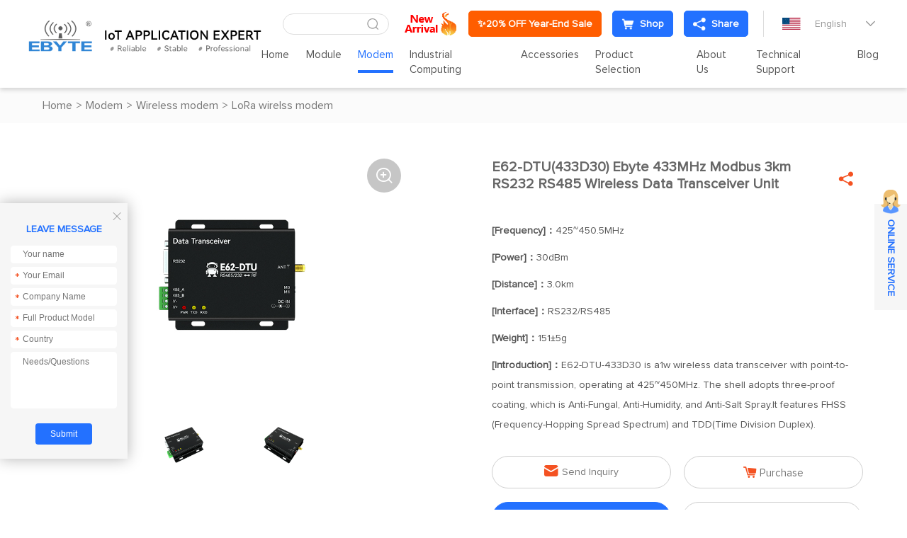

--- FILE ---
content_type: text/html; charset=utf-8
request_url: https://www.cdebyte.com/products/E62-DTU(433D30)/7
body_size: 30367
content:


<!DOCTYPE html>
<html>

<head>
    <meta charset="utf-8" />
    

    <meta name="format-detection" content="telephone=no" />
    <meta name="viewport" content="width=device-width,initial-scale=1,maximum-scale=1,user-scalable=no">
    <meta http-equiv="X-UA-Compatible" content="IE=edge,chrome=1">
    <meta name="HandheldFriendly" content="true">
    


    <link href="/favicon.ico" rel="shortcut icon" type="image/x-icon">
    <link rel="stylesheet" type="text/css" href="https://www.cdebyte.com/css/fancybox.css">
    <link rel="stylesheet" type="text/css" href="https://www.cdebyte.com/css/swiper.min.css?t=905">
    <link rel="stylesheet" type="text/css" href="https://www.cdebyte.com/css/common.css?t=905">
    <link rel="stylesheet" type="text/css" href="https://www.cdebyte.com/css/style.css?t=905">
    <link rel="stylesheet" type="text/css" href="https://www.cdebyte.com/css/responsive.css?t=905">
    <script src="https://www.cdebyte.com/js/jquery-2.2.4.min.js?t=905"></script>

    <!--[if lt IE 9]>
	      <script type="text/javascript" src="https://www.cdebyte.com/js/css3-mediaqueries.js?t=905"></script>
	    <![endif]-->
     <script type="application/ld+json">
{
  "@context": "https://schema.org",
  "@type": "Organization",
  "name": "EBYTE",
  "logo": "https://www.cdebyte.com/Uploadfiles/Picture/2022-8-29/2022829933238723.png",
  "url": "https://www.cdebyte.com",
  "description": "EBYTE - Internet of Things application expert. Specializing in wireless modules including LoRa, WiFi, Bluetooth, and ZigBee, as well as industrial IoT terminals and low power wireless communication solutions.",
  "address": {
    "@type": "PostalAddress",
    "streetAddress": "Building B5, Mould Industrial Park, 199# Xi-Qu Ave, West High-tech Zone, Chengdu, Sichuan, China",
    "addressLocality": "Chengdu",
    "addressRegion": "Sichuan",
    "postalCode": "611731",
    "addressCountry": "CN"
  },
  "contactPoint": {
    "@type": "ContactPoint",
    "email": "service@cdebyte.com",
    "complaint email": "cdebyte@ebyte.com",

    "contactType": "customer service"
  },
  "sameAs": [
    "https://www.linkedin.com/company/cdebyte/",
    "https://www.facebook.com/CDEBYTE/",
    "https://www.instagram.com/cdebyte/"
  ]
}
</script>

<script type="text/javascript">
    (function(c,l,a,r,i,t,y){
        c[a]=c[a]||function(){(c[a].q=c[a].q||[]).push(arguments)};
        t=l.createElement(r);t.async=1;t.src="https://www.clarity.ms/tag/"+i;
        y=l.getElementsByTagName(r)[0];y.parentNode.insertBefore(t,y);
    })(window, document, "clarity", "script", "oh9snoychn");
</script>

<script>
    window.dataLayer = window.dataLayer || [];
    function gtag() {
        dataLayer.push(arguments);
    }
    gtag("consent", "default", {
        ad_storage: "denied",
        ad_user_data: "denied", 
        ad_personalization: "denied",
        analytics_storage: "denied",
        functionality_storage: "denied",
        personalization_storage: "denied",
        security_storage: "granted",
        wait_for_update: 2000,
    });
    gtag("set", "ads_data_redaction", true);
    gtag("set", "url_passthrough", true);
</script>


<!-- Google tag (gtag.js) -->
<script async src="https://www.googletagmanager.com/gtag/js?id=G-YQYYBFPDGW"></script>
<script>
  window.dataLayer = window.dataLayer || [];
  function gtag(){dataLayer.push(arguments);}
  gtag('js', new Date());

  gtag('config', 'G-YQYYBFPDGW');
</script>

<!-- Google tag (gtag.js) -->
<script async src="https://www.googletagmanager.com/gtag/js?id=G-LWS7BV9K53"></script>
<script>
  window.dataLayer = window.dataLayer || [];
  function gtag(){dataLayer.push(arguments);}
  gtag('js', new Date());

  gtag('config', 'G-LWS7BV9K53');
</script>

<meta name="google-site-verification" content="G-pM3EM27uHoBCfRdoKS_Z3gAzSDCU8C5c4vPoBJzVM" />

<meta name="yandex-verification" content="62c9e2f9611ee46c" />

<!-- Hotjar Tracking Code for https://www.cdebyte.com -->
<script>
    (function(h,o,t,j,a,r){
        h.hj=h.hj||function(){(h.hj.q=h.hj.q||[]).push(arguments)};
        h._hjSettings={hjid:3901376,hjsv:6};
        a=o.getElementsByTagName('head')[0];
        r=o.createElement('script');r.async=1;
        r.src=t+h._hjSettings.hjid+j+h._hjSettings.hjsv;
        a.appendChild(r);
    })(window,document,'https://static.hotjar.com/c/hotjar-','.js?sv=');
</script>


<script charset="UTF-8" id="LA_COLLECT" src="//sdk.51.la/js-sdk-pro.min.js"></script>
<script>LA.init({id:"JwAqoy2mlik0sWwj",ck:"JwAqoy2mlik0sWwj"})</script>


<!-- Google tag (gtag.js) -->
<script async src="https://www.googletagmanager.com/gtag/js?id=G-87PTK0Y2S4"></script>
<script>
  window.dataLayer = window.dataLayer || [];
  function gtag(){dataLayer.push(arguments);}
  gtag('js', new Date());

  gtag('config', 'G-87PTK0Y2S4');
</script>



<meta name="google-site-verification" content="13m7DpST5w2E4wpNqEnlRq84WEUCLlenC6kkZo08zzY" />



<!-- Global site tag (gtag.js) - Google Ads: AW-717553269 -->
<script async src="https://www.googletagmanager.com/gtag/js?id=AW-717553269"></script>
<script>
  window.dataLayer = window.dataLayer || [];
  function gtag(){dataLayer.push(arguments);}
  gtag('js', new Date());

  gtag('config', 'AW-717553269',{'allow_enhanced_conversions': true });
</script>
	



<script>
window.addEventListener('load', function (event) {
document.querySelectorAll("a[href*='mailto:']").forEach(function (e) {
e.addEventListener('click', function () {
gtag('event', 'conversion', { 'send_to': 'AW-717553269/p5iSCN7q2YMYEPX8k9YC' });
});
});
});
</script>


<!-- Google Tag Manager -->
<script>(function(w,d,s,l,i){w[l]=w[l]||[];w[l].push({'gtm.start':
new Date().getTime(),event:'gtm.js'});var f=d.getElementsByTagName(s)[0],
j=d.createElement(s),dl=l!='dataLayer'?'&l='+l:'';j.async=true;j.src=
'https://www.googletagmanager.com/gtm.js?id='+i+dl;f.parentNode.insertBefore(j,f);
})(window,document,'script','dataLayer','GTM-KVN2KBT');</script>
<!-- End Google Tag Manager -->


    



</head>

<body><script language="javascript" src="https://awt.zoosnet.net/JS/LsJS.aspx?siteid=AWT50842684&float=1&lng=en"></script>

<!-- Default Statcounter code for cdebyte.com
https://www.cdebyte.com -->
<script type="text/javascript">
var sc_project=12890429; 
var sc_invisible=1; 
var sc_security="76051497"; 
</script>
<script type="text/javascript"
src="https://www.statcounter.com/counter/counter.js"
async></script>
<noscript><div class="statcounter"><a title="Web Analytics"
href="https://statcounter.com/" target="_blank"><img
class="statcounter"
src="https://c.statcounter.com/12890429/0/76051497/1/"
alt="Web Analytics"
referrerPolicy="no-referrer-when-downgrade"></a></div></noscript>
<!-- End of Statcounter Code -->

<!-- Google Tag Manager (noscript) -->
<noscript><iframe src="https://www.googletagmanager.com/ns.html?id=GTM-KVN2KBT"
height="0" width="0" style="display:none;visibility:hidden"></iframe></noscript>
<!-- End Google Tag Manager (noscript) -->




    <section class="wrapper">
        <header class="header   ">
            <a href="/" class="logo">
                <img src="https://www.cdebyte.com/Uploadfiles/Picture/2022-8-29/2022829933238723.png" alt="Chengdu Ebyte Electronic Technology Co., Ltd." /> <img class="hide" src="https://www.cdebyte.com/Uploadfiles/Picture/2022-8-29/2022829944514737.png"  alt="Chengdu Ebyte Electronic Technology Co., Ltd."/></a> 
            <div class="header-right">
                <div class="header-top">
                     <div class="header-search">
                        <input type="text" class="text" id="txt_serch" onkeydown="keydownEvent()"/>
                        <input type="button" value="&#xe6a7;" class="sub iconfont" id="btn_serch" onclick="to_serch()" />
                    </div>
                    <div class="emain">
                      
                                                                <a href="https://www.cdebyte.com/Aboutus-NewProductExpress"  target="_blank">                                            <img src="https://www.cdebyte.com/Uploadfiles/Picture/2024-10-14/202410141155513217.png" alt="https://www.cdebyte.com/Aboutus-NewProductExpress" class="vm"/></a>
                          <a class="tt-emain-item tt-emain-item2" href="https://www.cdebyte.com/resources-FreeTrial" target="_blank" ><span class="txt">✨20% OFF Year-End Sale</span></a>
                          <a class="tt-emain-item tt-emain-item1" href="https://www.ebyteiot.com/" target="_blank" target="_blank"><i class="iconfont ico"><img src="/Uploadfiles/Picture/2024-4-24/20244241646546561.png" alt="BUY"  class="img1"/><img src="/Uploadfiles/Picture/2024-4-24/20244241646545196.png" alt="BUY"  class="img2"/></i><span class="txt">Shop</span></a>
                        

                        <div class="header-share">

                             <a href="javascript:void(0);" class="tt-emain-item tt-emain-item1"><i class="iconfont ico"><img src="/Uploadfiles/Picture/2024-4-24/20244241441502669.png" alt="fx1"  class="img1"/><img src="/Uploadfiles/Picture/2024-4-24/20244241441501068.png" alt="fx2"  class="img2"/></i><span class="txt">Share</span></a>

                            
                            <div class="share-down">
                                <ul class="share-down-list">
                                    
                                            <li>
                                                <a href="https://x.com/EBYTE18" target="_blank">
                                                    <img src="https://www.cdebyte.com/Uploadfiles/Picture/2024-9-29/20249291330566042.png" alt="X.com" /><span>X.com</span>
                                                </a>
                                            </li>
                                        
                                            <li>
                                                <a href="https://www.facebook.com/CDEBYTE/" target="_blank">
                                                    <img src="https://www.cdebyte.com/Uploadfiles/Picture/2024-9-29/20249291320413442.png" alt="facebook" /><span>facebook</span>
                                                </a>
                                            </li>
                                        
                                            <li>
                                                <a href="https://www.instagram.com/cdebyte/" target="_blank">
                                                    <img src="https://www.cdebyte.com/Uploadfiles/Picture/2024-9-29/20249291315561454.png" alt="ins" /><span>ins</span>
                                                </a>
                                            </li>
                                        
                                            <li>
                                                <a href="https://www.youtube.com/channel/UClIoI77NzA2RasepWP1n4UA" target="_blank">
                                                    <img src="https://www.cdebyte.com/Uploadfiles/Picture/2024-9-29/20249291319272381.png" alt="youtube" /><span>youtube</span>
                                                </a>
                                            </li>
                                        
                                            <li>
                                                <a href="https://github.com/" target="_blank">
                                                    <img src="https://www.cdebyte.com/Uploadfiles/Picture/2024-9-29/20249291317214355.png" alt="github" /><span>github</span>
                                                </a>
                                            </li>
                                        
                                </ul>
                            </div>
                        </div>
                    </div>
                    <div class="edite">
                        <div class="edite-defaut">
                            <img src="https://www.cdebyte.com/images/en.png" alt="English" />
                            <span>English</span>
                            <i class="iconfont">&#xe699;</i>
                        </div>
                        <div class="edite-down">
                            <ul class="edite-list">
                                <li>                                        <a href="https://www.fr-ebyte.com"  target="_blank">                                            <img src="https://www.cdebyte.com/Uploadfiles/Picture/2022-11-4/20221141044158882.png" alt="FR" /><span>FR</span></a>                                    </li><li>                                        <a href="https://www.es-ebyte.com/"  target="_blank">                                            <img src="https://www.cdebyte.com/Uploadfiles/Picture/2022-9-30/20229301713429486.jpg" alt="ES" /><span>ES</span></a>                                    </li><li>                                        <a href="https://www.ebyte.com/"  target="_blank">                                            <img src="https://www.cdebyte.com/Uploadfiles/Picture/2022-8-16/2022816927392425.jpg" alt="CN" /><span>CN</span></a>                                    </li>
                            </ul>
                        </div>
                    </div>
                </div>
                <div class="header-navs">						<ul class="navs">							<li>							<a href="/" target="_self">Home</a>							</li>							<li>								<a href="/Module" target="_self">Module</a>								<div class="navs-menu">									<div class="navs-product">										<div class="navs-left">											<ul class="navs-left-list">												<li class="active"><a href="/Module-LoRa" target="_blank">LoRa<i class="iconfont">&#xe6b5;</i></a></li>												<li ><a href="/Module-SPISOCUART" target="_blank">SPI/SOC/UART<i class="iconfont">&#xe6b5;</i></a></li>												<li ><a href="/Module-WiFi" target="_blank">WiFi<i class="iconfont">&#xe6b5;</i></a></li>												<li ><a href="/Module-BLE" target="_blank">BLE<i class="iconfont">&#xe6b5;</i></a></li>												<li ><a href="/Module-SLE" target="_blank">SLE<i class="iconfont">&#xe6b5;</i></a></li>												<li ><a href="/Module-Zigbee" target="_blank">Zigbee<i class="iconfont">&#xe6b5;</i></a></li>												<li ><a href="/Module-AudioTransmission" target="_blank">Audio Transmission<i class="iconfont">&#xe6b5;</i></a></li>												<li ><a href="/Module-VideoTransmission" target="_blank">Video Transmission<i class="iconfont">&#xe6b5;</i></a></li>												<li ><a href="/Module-UWB" target="_blank">UWB<i class="iconfont">&#xe6b5;</i></a></li>												<li ><a href="/Module-4G/NB/GPRS/GNSS/CAN" target="_blank">4G/NB/GPRS/GNSS/CAN<i class="iconfont">&#xe6b5;</i></a></li>												<li ><a href="/Module-Millimeter-Wave-Radar" target="_blank">Millimeter Wave Radar<i class="iconfont">&#xe6b5;</i></a></li>												<li ><a href="/Module-Superheterodyne" target="_blank">Superheterodyne<i class="iconfont">&#xe6b5;</i></a></li>												<li ><a href="/Module-Testkits" target="_blank">Test kits<i class="iconfont">&#xe6b5;</i></a></li>											</ul>										</div>										<div class="navs-right">											<div class="navs-tab">												<div class="product-menu">													<div class="product-menu-wrap">														<div class="product-menu-list"><p data-src="https://www.cdebyte.com/Uploadfiles/Picture/2021-10-27/20211027113504720.jpg" data-titles="" data-desc="" ><a href="/Module-LoRa-LLCC68" target="_blank" >LLCC68</a></p><p data-src="https://www.cdebyte.com/Uploadfiles/Picture/2021-12-23/202112231653535785.jpg" data-titles="" data-desc="" ><a href="/Module-LoRa-SX1262" target="_blank" >SX1262</a></p><p data-src="https://www.cdebyte.com/Uploadfiles/Picture/2022-1-4/2022141343147276.jpg" data-titles="" data-desc="" ><a href="/Module-LoRa-SX1268" target="_blank" >SX1268</a></p><p data-src="https://www.cdebyte.com/Uploadfiles/Picture/2021-10-27/20211027111237006.jpg" data-titles="" data-desc="" ><a href="/Module-LoRa-SX1281" target="_blank" >SX1281</a></p><p data-src="https://www.cdebyte.com/Uploadfiles/Picture/2021-10-27/202110271143539532.jpg" data-titles="" data-desc="" ><a href="/Module-LoRa-SX1278" target="_blank" >SX1278</a></p><p data-src="https://www.cdebyte.com/Uploadfiles/Picture/2022-1-4/202214136214752.jpg" data-titles="" data-desc="" ><a href="/Module-LoRa-SX1276" target="_blank" >SX1276</a></p><p data-src="https://www.cdebyte.com/Uploadfiles/Picture/2021-12-23/202112231448437585.jpg" data-titles="" data-desc="" ><a href="/Module-LoRa-SX1301" target="_blank" >SX1301</a></p><p data-src="https://www.cdebyte.com/Uploadfiles/Picture/2021-12-23/202112231448437585.jpg" data-titles="" data-desc="" ><a href="/Module-LoRa-SX1302" target="_blank" >SX1302</a></p>														</div>														<div class="product-menu-list"><p data-src="https://www.cdebyte.com/Uploadfiles/Picture/2022-1-6/202216115355783.jpg" data-titles="" data-desc="" ><a href="/Module-LoRa-ASR6505" target="_blank" >ASR6505</a></p><p data-src="https://www.cdebyte.com/Uploadfiles/Picture/2022-1-22/20221221830407567.jpg" data-titles="" data-desc="" ><a href="/Module-LoRa-ASR6601" target="_blank" >ASR6601</a></p><p data-src="https://www.cdebyte.com/" data-titles="" data-desc="" ><a href="/Module-LoRa-LR1121" target="_blank" >LR1121</a></p><p data-src="https://www.cdebyte.com/" data-titles="" data-desc="" ><a href="/Module-LoRa-other" target="_blank" >other</a></p>														</div>											<div class="technology-imgs-list">											<div class="technology-info">												<a href="/Module-LoRa-LLCC68" target="_blank">													<figure><img src="https://www.cdebyte.com/Uploadfiles/Picture/2021-10-27/20211027113504720.jpg" alt=""/></figure>													<div class="technology-text">														<strong></strong>														<p></p>													</div>												</a>											</div>											</div>													</div>												</div>												<div class="product-menu">													<div class="product-menu-wrap">														<div class="product-menu-list"><p data-src="https://www.cdebyte.com/Uploadfiles/Picture/2021-12-23/202112231448437585.jpg" data-titles="" data-desc="" ><a href="/Module-SPISOCUART-SX13" target="_blank" >SX13**</a></p><p data-src="https://www.cdebyte.com/Uploadfiles/Picture/2021-12-20/202112201631394383.jpg" data-titles="" data-desc="" ><a href="/Module-SPISOCUART-SX12" target="_blank" >SX12**</a></p><p data-src="https://www.cdebyte.com/Uploadfiles/Picture/2021-12-21/202112211652371626.jpg" data-titles="" data-desc="" ><a href="/Module-SPISOCUART-CC11" target="_blank" >CC11**</a></p><p data-src="https://www.cdebyte.com/Uploadfiles/Picture/2021-12-23/20211223105864330.jpg" data-titles="" data-desc="" ><a href="/Module-SPISOCUART-CC13" target="_blank" >CC13**</a></p><p data-src="https://www.cdebyte.com/Uploadfiles/Picture/2022-1-4/20221495488454.jpg" data-titles="" data-desc="" ><a href="/Module-SPISOCUART-CC25" target="_blank" >CC25**</a></p><p data-src="https://www.cdebyte.com/Uploadfiles/Picture/2021-12-23/20211223111488979.jpg" data-titles="" data-desc="" ><a href="/Module-SPISOCUART-CC26" target="_blank" >CC26**</a></p><p data-src="https://www.cdebyte.com/Uploadfiles/Picture/2021-12-23/202112231657443589.jpg" data-titles="" data-desc="" ><a href="/Module-SPISOCUART-SI44" target="_blank" >SI44**</a></p><p data-src="https://www.cdebyte.com/Uploadfiles/Picture/2021-12-23/202112231534592140.jpg" data-titles="" data-desc="" ><a href="/Module-SPISOCUART-SI24R1" target="_blank" >SI24R1</a></p>														</div>														<div class="product-menu-list"><p data-src="https://www.cdebyte.com/Uploadfiles/Picture/2021-12-21/202112211530188666.jpg" data-titles="" data-desc="" ><a href="/Module-SPISOCUART-nRF24" target="_blank" >nRF24**</a></p><p data-src="https://www.cdebyte.com/Uploadfiles/Picture/2021-12-23/202112231317467115.jpg" data-titles="" data-desc="" ><a href="/Module-SPISOCUART-nRF528" target="_blank" >nRF528**</a></p><p data-src="https://www.cdebyte.com/Uploadfiles/Picture/2021-12-23/202112231356447791.jpg" data-titles="" data-desc="" ><a href="/Module-SPISOCUART-JN516" target="_blank" >JN516*</a></p><p data-src="https://www.cdebyte.com/Uploadfiles/Picture/2021-12-23/202112231713517123.jpg" data-titles="" data-desc="" ><a href="/Module-SPISOCUART-EFR32" target="_blank" >EFR32</a></p><p data-src="https://www.cdebyte.com/Uploadfiles/Picture/2022-1-6/202216115355783.jpg" data-titles="" data-desc="" ><a href="/Module-SPISOCUART-ASR" target="_blank" >ASR**</a></p><p data-src="https://www.cdebyte.com/Uploadfiles/Picture/2021-12-21/202112211320318766.jpg" data-titles="" data-desc="" ><a href="/Module-SPISOCUART-AX5243" target="_blank" >AX5243</a></p><p data-src="https://www.cdebyte.com/Uploadfiles/Picture/2021-12-21/202112211612151786.jpg" data-titles="" data-desc="" ><a href="/Module-SPISOCUART-TLSR8359" target="_blank" >TLSR8359</a></p><p data-src="https://www.cdebyte.com/Uploadfiles/Picture/2021-12-23/20211223108166310.jpg" data-titles="" data-desc="" ><a href="/Module-SPISOCUART-A7139" target="_blank" >A7139</a></p>														</div>														<div class="product-menu-list"><p data-src="https://www.cdebyte.com/Uploadfiles/Picture/2024-7-17/20247171016406809.jpg" data-titles="" data-desc="" ><a href="/Module-SPISOCUART-PAN3060" target="_blank" >PAN3060</a></p><p data-src="https://www.cdebyte.com/Uploadfiles/Picture/2022-1-8/202218178445551.jpg" data-titles="" data-desc="" ><a href="/Module-SPISOCUART-CMT2300A" target="_blank" >CMT2300A</a></p><p data-src="https://www.cdebyte.com/" data-titles="" data-desc="" ><a href="/Module-SPISOCUART-TLSR8208" target="_blank" >TLSR8208</a></p><p data-src="https://www.cdebyte.com/" data-titles="" data-desc="" ><a href="/Module-SPISOCUART-AX5045" target="_blank" >AX5045</a></p><p data-src="https://www.cdebyte.com/" data-titles="" data-desc="" ><a href="/Module-SPISOCUART-STM32WL" target="_blank" >STM32WL</a></p><p data-src="https://www.cdebyte.com/" data-titles="" data-desc="" ><a href="/Module-SPISOCUART-BC3603" target="_blank" >BC3603</a></p><p data-src="https://www.cdebyte.com/Uploadfiles/Picture/2021-12-21/202112211539543006.jpg" data-titles="" data-desc="" ><a href="/Module-SPISOCUART-Other" target="_blank" >Other</a></p>														</div>											<div class="technology-imgs-list">											<div class="technology-info">												<a href="/Module-SPISOCUART-SX13" target="_blank">													<figure><img src="https://www.cdebyte.com/Uploadfiles/Picture/2021-12-23/202112231448437585.jpg" alt=""/></figure>													<div class="technology-text">														<strong></strong>														<p></p>													</div>												</a>											</div>											</div>													</div>												</div>												<div class="product-menu">													<div class="product-menu-wrap">														<div class="product-menu-list"><p data-src="https://www.cdebyte.com/Uploadfiles/Picture/2022-1-4/2022141345299075.jpg" data-titles="" data-desc="" ><a href="/Module-WiFi-ESP8266" target="_blank" >ESP8266</a></p><p data-src="https://www.cdebyte.com/Uploadfiles/Picture/2022-1-4/2022141111214312.jpg" data-titles="" data-desc="" ><a href="/Module-WiFi-EXCC3200" target="_blank" >EXCC3200</a></p><p data-src="https://www.cdebyte.com/Uploadfiles/Picture/2022-1-11/2022111101556230.jpg" data-titles="" data-desc="" ><a href="/Module-WiFi-ESP32" target="_blank" >ESP32</a></p><p data-src="https://www.cdebyte.com/Uploadfiles/Picture/2022-1-13/2022113951121633.jpg" data-titles="" data-desc="" ><a href="/Module-WiFi-W600" target="_blank" >W600</a></p><p data-src="https://www.cdebyte.com/Uploadfiles/Picture/2022-1-4/2022141138267598.jpg" data-titles="" data-desc="" ><a href="/Module-WiFi-CC3235S" target="_blank" >CC3235S</a></p><p data-src="https://www.cdebyte.com/Uploadfiles/Picture/2022-1-4/202214131856160.jpg" data-titles="" data-desc="" ><a href="/Module-WiFi-ESP8285N08" target="_blank" >ESP8285N08</a></p><p data-src="https://www.cdebyte.com/Uploadfiles/Picture/2022-1-4/2022141111214312.jpg" data-titles="" data-desc="" ><a href="/Module-WiFi-Other" target="_blank" >Other</a></p>														</div>											<div class="technology-imgs-list">											<div class="technology-info">												<a href="/Module-WiFi-ESP8266" target="_blank">													<figure><img src="https://www.cdebyte.com/Uploadfiles/Picture/2022-1-4/2022141345299075.jpg" alt=""/></figure>													<div class="technology-text">														<strong></strong>														<p></p>													</div>												</a>											</div>											</div>													</div>												</div>												<div class="product-menu">													<div class="product-menu-wrap">														<div class="product-menu-list"><p data-src="https://www.cdebyte.com/Uploadfiles/Picture/2021-12-21/202112211718512066.jpg" data-titles="" data-desc="" ><a href="/Module-BLE-nRF528" target="_blank" >nRF528**</a></p><p data-src="https://www.cdebyte.com/Uploadfiles/Picture/2021-12-23/202112231141273806.jpg" data-titles="" data-desc="" ><a href="/Module-BLE-nRF518" target="_blank" >nRF518**</a></p><p data-src="https://www.cdebyte.com/Uploadfiles/Picture/2022-1-4/202214132461356.jpg" data-titles="" data-desc="" ><a href="/Module-BLE-CC25" target="_blank" >CC25**</a></p><p data-src="https://www.cdebyte.com/Uploadfiles/Picture/2022-1-4/2022141338444318.jpg" data-titles="" data-desc="" ><a href="/Module-BLE-CC26" target="_blank" >CC26**</a></p><p data-src="https://www.cdebyte.com/Uploadfiles/Picture/2021-12-23/202112231442551487.png" data-titles="" data-desc="" ><a href="/Module-BLE-ESP32" target="_blank" >ESP32</a></p><p data-src="https://www.cdebyte.com/Uploadfiles/Picture/2021-10-18/202110181531118971.png" data-titles="" data-desc="" ><a href="/Module-BLE-TLSR" target="_blank" >TLSR**</a></p><p data-src="https://www.cdebyte.com/Uploadfiles/Picture/2022-1-4/2022141331394237.jpg" data-titles="" data-desc="" ><a href="/Module-BLE-CSRA64215" target="_blank" >CSRA64215</a></p><p data-src="https://www.cdebyte.com/Uploadfiles/Picture/2021-12-23/202112231442551487.png" data-titles="" data-desc="" ><a href="/Module-BLE-EFR32" target="_blank" >EFR32**</a></p><p data-src="https://www.cdebyte.com/Uploadfiles/Picture/2022-1-11/20221111021529359.jpg" data-titles="" data-desc="" ><a href="/Module-BLE-Other" target="_blank" >Other</a></p>														</div>											<div class="technology-imgs-list">											<div class="technology-info">												<a href="/Module-BLE-nRF528" target="_blank">													<figure><img src="https://www.cdebyte.com/Uploadfiles/Picture/2021-12-21/202112211718512066.jpg" alt=""/></figure>													<div class="technology-text">														<strong></strong>														<p></p>													</div>												</a>											</div>											</div>													</div>												</div>												<div class="product-menu">													<div class="product-menu-wrap">														<div class="product-menu-list"><p data-src="https://www.cdebyte.com/Uploadfiles/Picture/2024-10-11/20241011146512108.jpg" data-titles="" data-desc="" ><a href="/Module-SLE-BS21" target="_blank" >BS21</a></p><p data-src="https://www.cdebyte.com/" data-titles="" data-desc="" ><a href="/Module-SLE-TR5336" target="_blank" >TR5336</a></p>														</div>											<div class="technology-imgs-list">											<div class="technology-info">												<a href="/Module-SLE-BS21" target="_blank">													<figure><img src="https://www.cdebyte.com/Uploadfiles/Picture/2024-10-11/20241011146512108.jpg" alt=""/></figure>													<div class="technology-text">														<strong></strong>														<p></p>													</div>												</a>											</div>											</div>													</div>												</div>												<div class="product-menu">													<div class="product-menu-wrap">														<div class="product-menu-list"><p data-src="https://www.cdebyte.com/Uploadfiles/Picture/2021-12-23/202112231645496637.jpg" data-titles="" data-desc="" ><a href="/Module-Zigbee-CC2530" target="_blank" >CC2530</a></p><p data-src="https://www.cdebyte.com/Uploadfiles/Picture/2022-1-4/2022141543328849.jpg" data-titles="" data-desc="" ><a href="/Module-Zigbee-CC2531" target="_blank" >CC2531</a></p><p data-src="https://www.cdebyte.com/Uploadfiles/Picture/2021-12-23/20211223111488979.jpg" data-titles="" data-desc="" ><a href="/Module-Zigbee-CC2652RB" target="_blank" >CC2652RB</a></p><p data-src="https://www.cdebyte.com/Uploadfiles/Picture/2021-12-23/20211223116466643.jpg" data-titles="" data-desc="" ><a href="/Module-Zigbee-CC2630" target="_blank" >CC2630</a></p><p data-src="https://www.cdebyte.com/Uploadfiles/Picture/2021-12-23/20211223146496143.jpg" data-titles="" data-desc="" ><a href="/Module-Zigbee-JN5168" target="_blank" >JN5168</a></p><p data-src="https://www.cdebyte.com/Uploadfiles/Picture/2021-12-23/202112231356447791.jpg" data-titles="" data-desc="" ><a href="/Module-Zigbee-JN5169" target="_blank" >JN5169</a></p><p data-src="https://www.cdebyte.com/Uploadfiles/Picture/2022-1-4/2022141358276409.jpg" data-titles="" data-desc="" ><a href="/Module-Zigbee-EFR32" target="_blank" >EFR32</a></p><p data-src="https://www.cdebyte.com/Uploadfiles/Picture/2022-1-4/2022141330419170.jpg" data-titles="" data-desc="" ><a href="/Module-Zigbee-TLSR82" target="_blank" >TLSR82**</a></p>														</div>														<div class="product-menu-list"><p data-src="https://www.cdebyte.com/Uploadfiles/Picture/2021-12-23/202112231721159295.jpg" data-titles="" data-desc="" ><a href="/Module-Zigbee-JN5189" target="_blank" >JN5189</a></p><p data-src="https://www.cdebyte.com/Uploadfiles/Picture/2024-12-26/202412261743399845.jpg" data-titles="" data-desc="" ><a href="/Module-Zigbee-Other" target="_blank" >Other</a></p>														</div>											<div class="technology-imgs-list">											<div class="technology-info">												<a href="/Module-Zigbee-CC2530" target="_blank">													<figure><img src="https://www.cdebyte.com/Uploadfiles/Picture/2021-12-23/202112231645496637.jpg" alt=""/></figure>													<div class="technology-text">														<strong></strong>														<p></p>													</div>												</a>											</div>											</div>													</div>												</div>												<div class="product-menu">													<div class="product-menu-wrap">														<div class="product-menu-list"><p data-src="https://www.cdebyte.com/Uploadfiles/Picture/2025-9-9/2025991425317714.jpg" data-titles="" data-desc="" ><a href="/Module-AudioModule-WirelessAudio" target="_blank" >Wireless Audio</a></p>														</div>											<div class="technology-imgs-list">											<div class="technology-info">												<a href="/Module-AudioModule-WirelessAudio" target="_blank">													<figure><img src="https://www.cdebyte.com/Uploadfiles/Picture/2025-9-9/2025991425317714.jpg" alt=""/></figure>													<div class="technology-text">														<strong></strong>														<p></p>													</div>												</a>											</div>											</div>													</div>												</div>												<div class="product-menu">													<div class="product-menu-wrap">														<div class="product-menu-list"><p data-src="https://www.cdebyte.com/" data-titles="" data-desc="" ><a href="/Module-VideoTransmission-WirelessVideo" target="_blank" >Wireless Video</a></p>														</div>											<div class="technology-imgs-list">											<div class="technology-info">												<a href="/Module-VideoTransmission-WirelessVideo" target="_blank">													<figure><img src="https://www.cdebyte.com/" alt=""/></figure>													<div class="technology-text">														<strong></strong>														<p></p>													</div>												</a>											</div>											</div>													</div>												</div>												<div class="product-menu">													<div class="product-menu-wrap">														<div class="product-menu-list"><p data-src="https://www.cdebyte.com/Uploadfiles/Picture/2025-9-10/20259101112538976.jpg" data-titles="" data-desc="" ><a href="/Module-UWB-Ranging-And-Positioning-Module" target="_blank" >Ranging and Positioning Module</a></p>														</div>											<div class="technology-imgs-list">											<div class="technology-info">												<a href="/Module-UWB-Ranging-And-Positioning-Module" target="_blank">													<figure><img src="https://www.cdebyte.com/Uploadfiles/Picture/2025-9-10/20259101112538976.jpg" alt=""/></figure>													<div class="technology-text">														<strong></strong>														<p></p>													</div>												</a>											</div>											</div>													</div>												</div>												<div class="product-menu">													<div class="product-menu-wrap">														<div class="product-menu-list"><p data-src="https://www.cdebyte.com/Uploadfiles/Picture/2022-1-10/2022110117272422.jpg" data-titles="" data-desc="" ><a href="/Module-4G/NB/GPRS/GNSS/CAN-GNSS" target="_blank" >GNSS</a></p>														</div>											<div class="technology-imgs-list">											<div class="technology-info">												<a href="/Module-4G/NB/GPRS/GNSS/CAN-GNSS" target="_blank">													<figure><img src="https://www.cdebyte.com/Uploadfiles/Picture/2022-1-10/2022110117272422.jpg" alt=""/></figure>													<div class="technology-text">														<strong></strong>														<p></p>													</div>												</a>											</div>											</div>													</div>												</div>												<div class="product-menu">													<div class="product-menu-wrap">														<div class="product-menu-list"><p data-src="https://www.cdebyte.com/Uploadfiles/Picture/2025-2-17/20252171321565956.jpg" data-titles="" data-desc="" ><a href="/Module-Millimeter-Wave-Radar-E54" target="_blank" >E54</a></p>														</div>											<div class="technology-imgs-list">											<div class="technology-info">												<a href="/Module-Millimeter-Wave-Radar-E54" target="_blank">													<figure><img src="https://www.cdebyte.com/Uploadfiles/Picture/2025-2-17/20252171321565956.jpg" alt=""/></figure>													<div class="technology-text">														<strong></strong>														<p></p>													</div>												</a>											</div>											</div>													</div>												</div>												<div class="product-menu">													<div class="product-menu-wrap">														<div class="product-menu-list"><p data-src="https://www.cdebyte.com/Uploadfiles/Picture/2025-11-24/20251124131381104.jpg" data-titles="" data-desc="" ><a href="/Module-Superheterodyne-E160" target="_blank" >E160</a></p>														</div>											<div class="technology-imgs-list">											<div class="technology-info">												<a href="/Module-Superheterodyne-E160" target="_blank">													<figure><img src="https://www.cdebyte.com/Uploadfiles/Picture/2025-11-24/20251124131381104.jpg" alt=""/></figure>													<div class="technology-text">														<strong></strong>														<p></p>													</div>												</a>											</div>											</div>													</div>												</div>												<div class="product-menu">													<div class="product-menu-wrap">														<div class="product-menu-list"><p data-src="https://www.cdebyte.com/Uploadfiles/Picture/2022-1-6/2022161137584650.jpg" data-titles="" data-desc="" ><a href="/Module-Testkits-E220" target="_blank" >E220</a></p><p data-src="https://www.cdebyte.com/Uploadfiles/Picture/2022-1-4/2022141424158379.jpg" data-titles="" data-desc="" ><a href="/Module-Testkits-EA01" target="_blank" >EA01</a></p><p data-src="https://www.cdebyte.com/Uploadfiles/Picture/2022-1-22/20221221941124830.jpg" data-titles="" data-desc="" ><a href="/Module-Testkits-E49" target="_blank" >E49</a></p><p data-src="https://www.cdebyte.com/" data-titles="" data-desc="" ><a href="/Module-Testkits-E200" target="_blank" >E200</a></p><p data-src="https://www.cdebyte.com/Uploadfiles/Picture/2022-1-4/2022141345378526.jpg" data-titles="" data-desc="" ><a href="/Module-Testkits-E108" target="_blank" >E108</a></p><p data-src="https://www.cdebyte.com/Uploadfiles/Picture/2022-1-4/2022141421171570.jpg" data-titles="" data-desc="" ><a href="/Module-Testkits-E103" target="_blank" >E103</a></p><p data-src="https://www.cdebyte.com/Uploadfiles/Picture/2022-1-22/20221221950485049.jpg" data-titles="" data-desc="" ><a href="/Module-Testkits-E70" target="_blank" >E70</a></p><p data-src="https://www.cdebyte.com/Uploadfiles/Picture/2022-1-22/20221221951565880.jpg" data-titles="" data-desc="" ><a href="/Module-Testkits-E180" target="_blank" >E180</a></p>														</div>														<div class="product-menu-list"><p data-src="https://www.cdebyte.com/Uploadfiles/Picture/2022-1-22/20221221946355491.jpg" data-titles="" data-desc="" ><a href="/Module-Testkits-E810" target="_blank" >E810</a></p><p data-src="https://www.cdebyte.com/" data-titles="" data-desc="" ><a href="/Module-Testkits-E83" target="_blank" >E83</a></p><p data-src="https://www.cdebyte.com/Uploadfiles/Picture/2022-1-13/20221131019567212.jpg" data-titles="" data-desc="" ><a href="/Module-Testkits-E104" target="_blank" >E104</a></p><p data-src="https://www.cdebyte.com/Uploadfiles/Picture/2022-1-4/2022141416527744.jpg" data-titles="" data-desc="" ><a href="/Module-Testkits-E78" target="_blank" >E78</a></p><p data-src="https://www.cdebyte.com/" data-titles="" data-desc="" ><a href="/Module-Testkits-E77" target="_blank" >E77</a></p><p data-src="https://www.cdebyte.com/Uploadfiles/Picture/2022-1-22/20221221949448898.jpg" data-titles="" data-desc="" ><a href="/Module-Testkits-E73" target="_blank" >E73</a></p><p data-src="https://www.cdebyte.com/" data-titles="" data-desc="" ><a href="/Module-Testkits-E72" target="_blank" >E72</a></p><p data-src="https://www.cdebyte.com/" data-titles="" data-desc="" ><a href="/Module-Testkits-E52" target="_blank" >E52</a></p>														</div>														<div class="product-menu-list"><p data-src="https://www.cdebyte.com/Uploadfiles/Picture/2022-1-22/2022122195089087.jpg" data-titles="" data-desc="" ><a href="/Module-Testkits-E32" target="_blank" >E32</a></p><p data-src="https://www.cdebyte.com/Uploadfiles/Picture/2022-1-22/20221221951353200.jpg" data-titles="" data-desc="" ><a href="/Module-Testkits-E43" target="_blank" >E43</a></p><p data-src="https://www.cdebyte.com/Uploadfiles/Picture/2022-1-4/2022141426592133.jpg" data-titles="" data-desc="" ><a href="/Module-Testkits-E31" target="_blank" >E31</a></p><p data-src="https://www.cdebyte.com/Uploadfiles/Picture/2022-1-4/2022141426592133.jpg" data-titles="" data-desc="" ><a href="/Module-Testkits-E30" target="_blank" >E30</a></p><p data-src="https://www.cdebyte.com/" data-titles="" data-desc="" ><a href="/Module-Testkits-E07" target="_blank" >E07</a></p><p data-src="https://www.cdebyte.com/Uploadfiles/Picture/2022-1-22/20221221946167577.jpg" data-titles="" data-desc="" ><a href="/Module-Testkits-E15" target="_blank" >E15</a></p><p data-src="https://www.cdebyte.com/Uploadfiles/Picture/2022-1-22/20221221944504980.jpg" data-titles="" data-desc="" ><a href="/Module-Testkits-E06" target="_blank" >E06</a></p><p data-src="https://www.cdebyte.com/Uploadfiles/Picture/2022-1-4/2022141345378526.jpg" data-titles="" data-desc="" ><a href="/Module-Testkits-E18" target="_blank" >E18</a></p>														</div>														<div class="product-menu-list"><p data-src="https://www.cdebyte.com/" data-titles="" data-desc="" ><a href="/Module-Testkits-E220P" target="_blank" >E220P</a></p><p data-src="https://www.cdebyte.com/Uploadfiles/Picture/2022-1-11/20221111026288274.jpg" data-titles="" data-desc="" ><a href="/Module-Testkits-E22" target="_blank" >E22</a></p><p data-src="https://www.cdebyte.com/" data-titles="" data-desc="" ><a href="/Module-Testkits-E21" target="_blank" >E21</a></p><p data-src="https://www.cdebyte.com/" data-titles="" data-desc="" ><a href="/Module-Testkits-E610" target="_blank" >E610</a></p><p data-src="https://www.cdebyte.com/" data-titles="" data-desc="" ><a href="/Module-Testkits-EoRaPI" target="_blank" >EoRa PI</a></p><p data-src="https://www.cdebyte.com/Uploadfiles/Picture/2022-1-22/20221221953282093.jpg" data-titles="" data-desc="" ><a href="/Module-Testkits-Debugge" target="_blank" >CC Debugge</a></p><p data-src="https://www.cdebyte.com/Uploadfiles/Picture/2022-1-22/20221221944495540.jpg" data-titles="" data-desc="" ><a href="/Module-Testkits-Cable" target="_blank" >Cable</a></p><p data-src="https://www.cdebyte.com/" data-titles="" data-desc="" ><a href="/Module-Testkits-ESP32" target="_blank" >ESP32</a></p>														</div>														<div class="product-menu-list"><p data-src="https://www.cdebyte.com/" data-titles="" data-desc="" ><a href="/Module-Testkits-E42" target="_blank" >E42</a></p><p data-src="https://www.cdebyte.com/" data-titles="" data-desc="" ><a href="/Module-Testkits-E35" target="_blank" >E35</a></p><p data-src="https://www.cdebyte.com/" data-titles="" data-desc="" ><a href="/Module-Testkits-E48" target="_blank" >E48</a></p><p data-src="https://www.cdebyte.com/" data-titles="" data-desc="" ><a href="/Module-Testkits-E53" target="_blank" >E53</a></p><p data-src="https://www.cdebyte.com/" data-titles="" data-desc="" ><a href="/Module-Testkits-E105" target="_blank" >E105</a></p><p data-src="https://www.cdebyte.com/" data-titles="" data-desc="" ><a href="/Module-Testkits-E80" target="_blank" >E80</a></p><p data-src="https://www.cdebyte.com/" data-titles="" data-desc="" ><a href="/Module-Testkits-E611" target="_blank" >E611</a></p><p data-src="https://www.cdebyte.com/" data-titles="" data-desc="" ><a href="/Module-Testkits-E290" target="_blank" >E290</a></p>														</div>														<div class="product-menu-list"><p data-src="https://www.cdebyte.com/" data-titles="" data-desc="" ><a href="/Module-Testkits-E51" target="_blank" >E51</a></p><p data-src="https://www.cdebyte.com/" data-titles="" data-desc="" ><a href="/Module-Testkits-E71" target="_blank" >E71</a></p><p data-src="https://www.cdebyte.com/" data-titles="" data-desc="" ><a href="/Module-Testkits-E28" target="_blank" >E28</a></p><p data-src="https://www.cdebyte.com/" data-titles="" data-desc="" ><a href="/Module-Testkits-E04" target="_blank" >E04</a></p><p data-src="https://www.cdebyte.com/" data-titles="" data-desc="" ><a href="/Module-Testkits-EWM47" target="_blank" >EWM47</a></p><p data-src="https://www.cdebyte.com/" data-titles="" data-desc="" ><a href="/Module-Testkits-EWT76" target="_blank" >EWT76</a></p>														</div>											<div class="technology-imgs-list">											<div class="technology-info">												<a href="/Module-Testkits-E220" target="_blank">													<figure><img src="https://www.cdebyte.com/Uploadfiles/Picture/2022-1-6/2022161137584650.jpg" alt=""/></figure>													<div class="technology-text">														<strong></strong>														<p></p>													</div>												</a>											</div>											</div>													</div>												</div>											</div>										</div>									</div>								</div>							</li>							<li class="active">								<a href="/Modem" target="_self">Modem</a>								<div class="navs-menu">									<div class="navs-product">										<div class="navs-left">											<ul class="navs-left-list">												<li class="active"><a href="/Modem-Serialserver" target="_blank">Serial server/Ethernet<i class="iconfont">&#xe6b5;</i></a></li>												<li ><a href="/Modem-RemoteIOmodule" target="_blank">Remote IO module<i class="iconfont">&#xe6b5;</i></a></li>												<li ><a href="/Modem-4GNBIoTGNSS" target="_blank">4G/NB-IoT/GNSS<i class="iconfont">&#xe6b5;</i></a></li>												<li ><a href="/Modem-CANBus" target="_blank">CAN Bus<i class="iconfont">&#xe6b5;</i></a></li>												<li ><a href="/Modem-SignalTransmission/Synchronization" target="_blank">Signal Transmission/Synchroniz<i class="iconfont">&#xe6b5;</i></a></li>												<li ><a href="/Modem-IndustrialGateway" target="_blank">Industrial Gateway<i class="iconfont">&#xe6b5;</i></a></li>												<li ><a href="/Modem-CommunicationConverter" target="_blank">Communication Converter<i class="iconfont">&#xe6b5;</i></a></li>												<li ><a href="/Modem-DistributedIO" target="_blank">Distributed IO<i class="iconfont">&#xe6b5;</i></a></li>												<li ><a href="/Modem-LoRaWAN" target="_blank">LoRaWAN<i class="iconfont">&#xe6b5;</i></a></li>												<li ><a href="/Modem-Wirelessmodem" target="_blank">Wireless modem<i class="iconfont">&#xe6b5;</i></a></li>												<li ><a href="/Modem-Profinet" target="_blank">Profinet<i class="iconfont">&#xe6b5;</i></a></li>											</ul>										</div>										<div class="navs-right">											<div class="navs-tab">												<div class="product-menu">													<div class="product-menu-wrap">														<div class="product-menu-list"><p data-src="https://www.cdebyte.com/Uploadfiles/Picture/2024-2-23/2024223935464204.jpg" data-titles="
" data-desc="" ><a href="/Modem-Serialserver-Singleserialserver" target="_blank" >Single serial port server</a></p><p data-src="https://www.cdebyte.com/Uploadfiles/Picture/2022-11-21/202211211147468073.jpg" data-titles="" data-desc="" ><a href="/Modem-Serialserver-Multiserialserver" target="_blank" >Multi-serial server</a></p><p data-src="https://www.cdebyte.com/Uploadfiles/Picture/2022-2-14/20222141637422602.jpg" data-titles="" data-desc="" ><a href="/Modem-Serialserver-WiFiSerialPortserver" target="_blank" >WiFi Serial Port server</a></p><p data-src="https://www.cdebyte.com/Uploadfiles/Picture/2024-5-6/202456935546511.jpg" data-titles="" data-desc="" ><a href="/Modem-Serialserver-Ethernetmodule" target="_blank" >Ethernet module</a></p>														</div>											<div class="technology-imgs-list">											<div class="technology-info">												<a href="/Modem-Serialserver-Singleserialserver" target="_blank">													<figure><img src="https://www.cdebyte.com/Uploadfiles/Picture/2024-2-23/2024223935464204.jpg" alt="
"/></figure>													<div class="technology-text">														<strong>
</strong>														<p></p>													</div>												</a>											</div>											</div>													</div>												</div>												<div class="product-menu">													<div class="product-menu-wrap">														<div class="product-menu-list"><p data-src="https://www.cdebyte.com/Uploadfiles/Picture/2022-1-22/20221221752514956.jpg" data-titles="MA01-AACX2240" data-desc="MA01-AACX2240" ><a href="/Modem-RemoteIOmodule-SerialIO" target="_blank" >Serial IO</a></p><p data-src="https://www.cdebyte.com/Uploadfiles/Picture/2022-1-22/2022122140503238.jpg" data-titles="ME31-XAAX0440" data-desc="" ><a href="/Modem-RemoteIOmodule-EthernetIO" target="_blank" >Ethernet IO</a></p><p data-src="https://www.cdebyte.com/img/1.jpg" data-titles="" data-desc="" ><a href="/Modem-RemoteIOmodule-WirelessIO" target="_blank" >Wireless IO</a></p><p data-src="https://www.cdebyte.com/img/1.jpg" data-titles="" data-desc="" ><a href="/Modem-RemoteIOmodule-4GIO" target="_blank" >4G IO</a></p>														</div>											<div class="technology-imgs-list">											<div class="technology-info">												<a href="/Modem-RemoteIOmodule-SerialIO" target="_blank">													<figure><img src="https://www.cdebyte.com/Uploadfiles/Picture/2022-1-22/20221221752514956.jpg" alt="MA01-AACX2240"/></figure>													<div class="technology-text">														<strong>MA01-AACX2240</strong>														<p>MA01-AACX2240</p>													</div>												</a>											</div>											</div>													</div>												</div>												<div class="product-menu">													<div class="product-menu-wrap">														<div class="product-menu-list"><p data-src="https://www.cdebyte.com/Uploadfiles/Picture/2021-11-5/20211151039393123.jpg" data-titles="" data-desc="" ><a href="/Modem-4GNBIoTGPS-4GModule" target="_blank" >4G Module</a></p><p data-src="https://www.cdebyte.com/Uploadfiles/Picture/2021-11-5/20211151039393123.jpg" data-titles="" data-desc="" ><a href="/Modem-4GNBIoTGPS-4GDTU" target="_blank" >4G DTU</a></p><p data-src="https://www.cdebyte.com/Uploadfiles/Picture/2021-11-5/20211151128542006.jpg" data-titles="" data-desc="" ><a href="/Modem-4GNBIoTGPS-NBIoTModule" target="_blank" >NB-IoT Module</a></p><p data-src="https://www.cdebyte.com/Uploadfiles/Picture/2021-11-5/2021115112158409.jpg" data-titles="" data-desc="" ><a href="/Modem-4GNBIoTGPS-GNSSModule" target="_blank" >GNSS Module</a></p>														</div>											<div class="technology-imgs-list">											<div class="technology-info">												<a href="/Modem-4GNBIoTGPS-4GModule" target="_blank">													<figure><img src="https://www.cdebyte.com/Uploadfiles/Picture/2021-11-5/20211151039393123.jpg" alt=""/></figure>													<div class="technology-text">														<strong></strong>														<p></p>													</div>												</a>											</div>											</div>													</div>												</div>												<div class="product-menu">													<div class="product-menu-wrap">														<div class="product-menu-list"><p data-src="https://www.cdebyte.com/Uploadfiles/Picture/2022-1-22/2022122174356467.jpg" data-titles="" data-desc="" ><a href="/Modem-CANBus-CANGateway" target="_blank" >CAN Gateway</a></p><p data-src="https://www.cdebyte.com/Uploadfiles/Picture/2022-7-20/2022720163133938.jpg" data-titles="" data-desc="" ><a href="/Modem-CANBus-CANModule" target="_blank" >CAN Module</a></p>														</div>											<div class="technology-imgs-list">											<div class="technology-info">												<a href="/Modem-CANBus-CANGateway" target="_blank">													<figure><img src="https://www.cdebyte.com/Uploadfiles/Picture/2022-1-22/2022122174356467.jpg" alt=""/></figure>													<div class="technology-text">														<strong></strong>														<p></p>													</div>												</a>											</div>											</div>													</div>												</div>												<div class="product-menu">													<div class="product-menu-wrap">														<div class="product-menu-list"><p data-src="https://www.cdebyte.com/Uploadfiles/Picture/2022-8-10/20228101145313387.jpg" data-titles="" data-desc="" ><a href="/Modem-SignalTransmission/Synchronization-AnalogSignal" target="_blank" >Analog Signal</a></p><p data-src="https://www.cdebyte.com/Uploadfiles/Picture/2024-3-20/2024320941313701.jpg" data-titles="" data-desc="" ><a href="/Modem-SignalTransmission/Synchronization-SwitchingSignal" target="_blank" >Switching Signal</a></p>														</div>											<div class="technology-imgs-list">											<div class="technology-info">												<a href="/Modem-SignalTransmission/Synchronization-AnalogSignal" target="_blank">													<figure><img src="https://www.cdebyte.com/Uploadfiles/Picture/2022-8-10/20228101145313387.jpg" alt=""/></figure>													<div class="technology-text">														<strong></strong>														<p></p>													</div>												</a>											</div>											</div>													</div>												</div>												<div class="product-menu">													<div class="product-menu-wrap">														<div class="product-menu-list"><p data-src="https://www.cdebyte.com/Uploadfiles/Picture/2021-11-5/202111515061369.jpg" data-titles="" data-desc="" ><a href="/Modem-IndustrialGateway-WirelessGateways" target="_blank" >Wireless Gateways</a></p><p data-src="https://www.cdebyte.com/Uploadfiles/Picture/2023-6-21/20236211448131149.jpg" data-titles="" data-desc="" ><a href="/Modem-IndustrialGateway-EdgeComputingGateway" target="_blank" >Edge Computing Gateway</a></p><p data-src="https://www.cdebyte.com/Uploadfiles/Picture/2023-4-14/2023414948308577.jpg" data-titles="" data-desc="" ><a href="/Modem-IndustrialGateway-Industrialrouter" target="_blank" >Industrial router</a></p>														</div>											<div class="technology-imgs-list">											<div class="technology-info">												<a href="/Modem-IndustrialGateway-WirelessGateways" target="_blank">													<figure><img src="https://www.cdebyte.com/Uploadfiles/Picture/2021-11-5/202111515061369.jpg" alt=""/></figure>													<div class="technology-text">														<strong></strong>														<p></p>													</div>												</a>											</div>											</div>													</div>												</div>												<div class="product-menu">													<div class="product-menu-wrap">														<div class="product-menu-list"><p data-src="https://www.cdebyte.com//Uploadfiles/Picture/2024-6-7/202467108455802.jpg" data-titles="" data-desc="" ><a href="/Modem-CommunicationConverter-RS485Hub" target="_blank" >RS485 Hub</a></p><p data-src="https://www.cdebyte.com/Uploadfiles/Picture/2024-6-3/2024631159115170.jpg" data-titles="" data-desc="" ><a href="/Modem-CommunicationConverter-USBtoSerialConverter" target="_blank" >USB to Serial Converter</a></p><p data-src="https://www.cdebyte.com/" data-titles="" data-desc="" ><a href="/Modem-CommunicationConverter-IndustrialBusConverter" target="_blank" >Industrial Bus Converter</a></p><p data-src="https://www.cdebyte.com/Uploadfiles/Picture/2022-5-24/20225241613339953.jpg" data-titles="" data-desc="" ><a href="/Modem-CommunicationConverter-IsolatedConverter" target="_blank" >Isolated Converter</a></p>														</div>											<div class="technology-imgs-list">											<div class="technology-info">												<a href="/Modem-CommunicationConverter-RS485Hub" target="_blank">													<figure><img src="https://www.cdebyte.com//Uploadfiles/Picture/2024-6-7/202467108455802.jpg" alt=""/></figure>													<div class="technology-text">														<strong></strong>														<p></p>													</div>												</a>											</div>											</div>													</div>												</div>												<div class="product-menu">													<div class="product-menu-wrap">														<div class="product-menu-list"><p data-src="https://www.cdebyte.com/Uploadfiles/Picture/2023-12-27/202312271737445203.jpg" data-titles="" data-desc="" ><a href="/Modem-DistributedIO-Ethernet/RS485IO" target="_blank" >Ethernet/RS485 IO</a></p><p data-src="https://www.cdebyte.com/" data-titles="" data-desc="" ><a href="/Modem-DistributedIO-LoRaIO" target="_blank" >LoRa IO</a></p>														</div>											<div class="technology-imgs-list">											<div class="technology-info">												<a href="/Modem-DistributedIO-Ethernet/RS485IO" target="_blank">													<figure><img src="https://www.cdebyte.com/Uploadfiles/Picture/2023-12-27/202312271737445203.jpg" alt=""/></figure>													<div class="technology-text">														<strong></strong>														<p></p>													</div>												</a>											</div>											</div>													</div>												</div>												<div class="product-menu">													<div class="product-menu-wrap">														<div class="product-menu-list"><p data-src="https://www.cdebyte.com/Uploadfiles/Picture/2022-7-20/20227201454281585.jpg" data-titles="" data-desc="" ><a href="/Modem-LoRaWAN-LoRaWANGateway" target="_blank" >LoRaWAN Gateway</a></p><p data-src="https://www.cdebyte.com/Uploadfiles/Picture/2022-7-15/20227151018186928.jpg" data-titles="" data-desc="" ><a href="/Modem-LoRaWAN-LoRaWANModule" target="_blank" >LoRaWAN Module</a></p>														</div>											<div class="technology-imgs-list">											<div class="technology-info">												<a href="/Modem-LoRaWAN-LoRaWANGateway" target="_blank">													<figure><img src="https://www.cdebyte.com/Uploadfiles/Picture/2022-7-20/20227201454281585.jpg" alt=""/></figure>													<div class="technology-text">														<strong></strong>														<p></p>													</div>												</a>											</div>											</div>													</div>												</div>												<div class="product-menu">													<div class="product-menu-wrap">														<div class="product-menu-list"><p data-src="https://www.cdebyte.com/Uploadfiles/Picture/2021-11-5/20211151339549341.jpg" data-titles="" data-desc="" ><a href="/Modem-Wirelessmodem-LoRawirelssmodem" target="_blank" >LoRa wirelss modem</a></p><p data-src="https://www.cdebyte.com/Uploadfiles/Picture/2023-10-19/2023101992627331.jpg" data-titles="" data-desc="" ><a href="/Modem-Wirelessmodem-Highspeedlowlatency" target="_blank" >High speed low latency</a></p>														</div>											<div class="technology-imgs-list">											<div class="technology-info">												<a href="/Modem-Wirelessmodem-LoRawirelssmodem" target="_blank">													<figure><img src="https://www.cdebyte.com/Uploadfiles/Picture/2021-11-5/20211151339549341.jpg" alt=""/></figure>													<div class="technology-text">														<strong></strong>														<p></p>													</div>												</a>											</div>											</div>													</div>												</div>												<div class="product-menu">													<div class="product-menu-wrap">														<div class="product-menu-list"><p data-src="https://www.cdebyte.com/Uploadfiles/Picture/2025-5-8/202558153776372.jpg" data-titles="" data-desc="" ><a href="/Modem-Profinet-ProfinetGateway" target="_blank" >Profinet Gateway</a></p><p data-src="https://www.cdebyte.com/Uploadfiles/Picture/2025-5-8/202558153776372.jpg" data-titles="" data-desc="" ><a href="/Modem-Profinet-ProfinetIO" target="_blank" >Profinet IO</a></p>														</div>											<div class="technology-imgs-list">											<div class="technology-info">												<a href="/Modem-Profinet-ProfinetGateway" target="_blank">													<figure><img src="https://www.cdebyte.com/Uploadfiles/Picture/2025-5-8/202558153776372.jpg" alt=""/></figure>													<div class="technology-text">														<strong></strong>														<p></p>													</div>												</a>											</div>											</div>													</div>												</div>											</div>										</div>									</div>								</div>							</li>							<li>								<a href="/IndustrialComputing" target="_self">Industrial Computing</a>								<div class="navs-menu">									<div class="navs-product">										<div class="navs-left">											<ul class="navs-left-list">												<li class="active"><a href="/IndustrialComputing-CPUModule" target="_blank">CPU Module<i class="iconfont">&#xe6b5;</i></a></li>												<li ><a href="/IndustrialComputing-SBCModule" target="_blank">SBC Module<i class="iconfont">&#xe6b5;</i></a></li>												<li ><a href="/IndustrialComputing-EmbeddedComputers" target="_blank">Embedded Computers<i class="iconfont">&#xe6b5;</i></a></li>												<li ><a href="/IndustrialComputing-Accessoires" target="_blank">Accessoires<i class="iconfont">&#xe6b5;</i></a></li>											</ul>										</div>										<div class="navs-right">											<div class="navs-tab">												<div class="product-menu">													<div class="product-menu-wrap">														<div class="product-menu-list"><p data-src="https://www.cdebyte.com/Uploadfiles/Picture/2024-8-5/2024851359189620.jpg" data-titles="" data-desc="" ><a href="/IndustrialComputing-CPUModule-ECK10Series" target="_blank" >ECK 10 Series</a></p><p data-src="https://www.cdebyte.com/Uploadfiles/Picture/2024-10-12/202410121522467973.jpg" data-titles="" data-desc="" ><a href="/IndustrialComputing-CPUModule-ECK20Series" target="_blank" >ECK 20 Series</a></p><p data-src="https://www.cdebyte.com/Uploadfiles/Picture/2024-11-27/20241127135281047.jpg" data-titles="" data-desc="" ><a href="/IndustrialComputing-CPUModule-ECK30Series" target="_blank" >ECK 30 Series</a></p><p data-src="https://www.cdebyte.com/" data-titles="" data-desc="" ><a href="/IndustrialComputing-CPUModule-ECK40Series" target="_blank" >ECK 40 Series</a></p>														</div>											<div class="technology-imgs-list">											<div class="technology-info">												<a href="/IndustrialComputing-CPUModule-ECK10Series" target="_blank">													<figure><img src="https://www.cdebyte.com/Uploadfiles/Picture/2024-8-5/2024851359189620.jpg" alt=""/></figure>													<div class="technology-text">														<strong></strong>														<p></p>													</div>												</a>											</div>											</div>													</div>												</div>												<div class="product-menu">													<div class="product-menu-wrap">														<div class="product-menu-list"><p data-src="https://www.cdebyte.com/Uploadfiles/Picture/2024-12-6/20241261611415255.jpg" data-titles="ECB10 Series" data-desc="ECB10 Series" ><a href="/IndustrialComputing-SBCModule-ECB10Series" target="_blank" >ECB10 Series</a></p><p data-src="https://www.cdebyte.com/Uploadfiles/Picture/2024-12-6/2024126155671349.jpg" data-titles="ECB20 Series" data-desc="ECB20 Series" ><a href="/IndustrialComputing-SBCModule-ECB20Series" target="_blank" >ECB20 Series</a></p><p data-src="https://www.cdebyte.com/" data-titles="" data-desc="" ><a href="/IndustrialComputing-SBCModule-ECB30Series" target="_blank" >ECB30 Series</a></p><p data-src="https://www.cdebyte.com/" data-titles="" data-desc="" ><a href="/IndustrialComputing-SBCModule-ECB40Series" target="_blank" >ECB40 Series</a></p>														</div>											<div class="technology-imgs-list">											<div class="technology-info">												<a href="/IndustrialComputing-SBCModule-ECB10Series" target="_blank">													<figure><img src="https://www.cdebyte.com/Uploadfiles/Picture/2024-12-6/20241261611415255.jpg" alt="ECB10 Series"/></figure>													<div class="technology-text">														<strong>ECB10 Series</strong>														<p>ECB10 Series</p>													</div>												</a>											</div>											</div>													</div>												</div>												<div class="product-menu">													<div class="product-menu-wrap">														<div class="product-menu-list"><p data-src="https://www.cdebyte.com/Uploadfiles/Picture/2025-11-27/202511271456289801.jpg" data-titles="" data-desc="" ><a href="/IndustrialComputing-EmbeddedComputers-ECM10Series" target="_blank" >ECM 10 Series</a></p><p data-src="https://www.cdebyte.com/" data-titles="" data-desc="" ><a href="/IndustrialComputing-EmbeddedComputers-ECM20Series" target="_blank" >ECM 20 Series</a></p><p data-src="https://www.cdebyte.com/" data-titles="" data-desc="" ><a href="/IndustrialComputing-EmbeddedComputers-ECM30Series" target="_blank" >ECM 30 Series</a></p><p data-src="https://www.cdebyte.com/" data-titles="" data-desc="" ><a href="/IndustrialComputing-EmbeddedComputers-ECM40Series" target="_blank" >ECM 40 Series</a></p><p data-src="https://www.cdebyte.com/" data-titles="" data-desc="" ><a href="/IndustrialComputing-EmbeddedComputers-ECM50Series" target="_blank" >ECM 50 Series</a></p>														</div>											<div class="technology-imgs-list">											<div class="technology-info">												<a href="/IndustrialComputing-EmbeddedComputers-ECM10Series" target="_blank">													<figure><img src="https://www.cdebyte.com/Uploadfiles/Picture/2025-11-27/202511271456289801.jpg" alt=""/></figure>													<div class="technology-text">														<strong></strong>														<p></p>													</div>												</a>											</div>											</div>													</div>												</div>												<div class="product-menu">													<div class="product-menu-wrap">														<div class="product-menu-list"><p data-src="https://www.cdebyte.com/Uploadfiles/Picture/2025-10-20/20251020163517947.jpg" data-titles="" data-desc="" ><a href="/IndustrialComputing-Accessoires" target="_blank" >Accessoires</a></p>														</div>											<div class="technology-imgs-list">											<div class="technology-info">												<a href="/IndustrialComputing-Accessoires" target="_blank">													<figure><img src="https://www.cdebyte.com/Uploadfiles/Picture/2025-10-20/20251020163517947.jpg" alt=""/></figure>													<div class="technology-text">														<strong></strong>														<p></p>													</div>												</a>											</div>											</div>													</div>												</div>											</div>										</div>									</div>								</div>							</li>							<li>								<a href="/AntennaPower" target="_self">Accessories</a>								<div class="navs-menu">									<div class="navs-product">										<div class="navs-left">											<ul class="navs-left-list">												<li class="active"><a href="/AntennaPower-Antenna" target="_blank">Antenna<i class="iconfont">&#xe6b5;</i></a></li>												<li ><a href="/AntennaPower-Power" target="_blank">Power module<i class="iconfont">&#xe6b5;</i></a></li>												<li ><a href="/AntennaPower-Sensor" target="_blank">Sensor<i class="iconfont">&#xe6b5;</i></a></li>											</ul>										</div>										<div class="navs-right">											<div class="navs-tab">												<div class="product-menu">													<div class="product-menu-wrap">														<div class="product-menu-list"><p data-src="https://www.cdebyte.com/Uploadfiles/Picture/2021-12-20/202112201738169778.jpg" data-titles="TX170-BLG-120" data-desc="Fiberglass antenna" ><a href="/AntennaPower-Antenna-170Mhz" target="_blank" >170Mhz</a></p><p data-src="https://www.cdebyte.com/Uploadfiles/Picture/2021-12-20/20211220175558984.jpg" data-titles="TX230-XPH-300" data-desc="High gain 230M large suction cup antenna, feeder length 3 meters, SMA interface (inner thread inner needle). " ><a href="/AntennaPower-Antenna-230Mhz" target="_blank" >230Mhz</a></p><p data-src="https://www.cdebyte.com/Uploadfiles/Picture/2022-1-12/20221121447319870.jpg" data-titles="" data-desc="" ><a href="/AntennaPower-Antenna-315Mhz" target="_blank" >315Mhz</a></p><p data-src="https://www.cdebyte.com/Uploadfiles/Picture/2021-12-21/2021122111098714.jpg" data-titles="TX433-PB-2626" data-desc="TX433-PB-2626 is a 433MHz panel directional antenna. Size of the antenna is 258mm*258mm*33.5mm. " ><a href="/AntennaPower-Antenna-433Mhz" target="_blank" >433Mhz</a></p><p data-src="https://www.cdebyte.com/Uploadfiles/Picture/2021-12-20/202112201756115910.jpg" data-titles="TX400-BLG-55 " data-desc="TX400-BLG-55 is a 433MHz/470MHz dual-band fiberglass antenna. Height of the antenna is 600mm, with a N-J connector (N male) and fiberglass shell." ><a href="/AntennaPower-Antenna-470Mhz" target="_blank" >470Mhz</a></p><p data-src="https://www.cdebyte.com/Uploadfiles/Picture/2021-12-20/202112201756118479.jpg" data-titles="TX400-BLG-55" data-desc="TX400-BLG-55 is a 433MHz/470MHz dual-band fiberglass antenna. Height of the antenna is 600mm, with a N-J connector (N male) and fiberglass shell." ><a href="/AntennaPower-Antenna-490Mhz" target="_blank" >490Mhz</a></p><p data-src="https://www.cdebyte.com/Uploadfiles/Picture/2021-12-21/2021122193177794.jpg" data-titles="TX780-JW-5" data-desc="Rubber antenna" ><a href="/AntennaPower-Antenna-780Mhz" target="_blank" >780Mhz</a></p><p data-src="https://www.cdebyte.com/Uploadfiles/Picture/2021-12-21/20211221943204361.jpg" data-titles="TX900-PB-1313" data-desc="Application in UHF and RFID Industry" ><a href="/AntennaPower-Antenna-868Mhz" target="_blank" >868Mhz</a></p>														</div>														<div class="product-menu-list"><p data-src="https://www.cdebyte.com/Uploadfiles/Picture/2021-12-21/20211221939328732.jpg" data-titles="TX900-BM-9" data-desc="TX900-BM-9 is a 9 units 868MHz / 915MHz Yagi directional antenna with N female connector. Antenna size is 760*120mm. It's lightweight and easy to install as it's made of aluminium alloy with simple structure." ><a href="/AntennaPower-Antenna-915Mhz" target="_blank" >915Mhz</a></p><p data-src="https://www.cdebyte.com/Uploadfiles/Picture/2021-12-21/20211221957538981.jpg" data-titles="TX2400-JK-11" data-desc="Rubber antenna" ><a href="/AntennaPower-Antenna-24Ghz" target="_blank" >2.4Ghz Antenna</a></p><p data-src="https://www.cdebyte.com/Uploadfiles/Picture/2021-12-20/202112201736521043.jpg" data-titles="TX5G-BLG-20  " data-desc="Fiberglass antenna" ><a href="/AntennaPower-Antenna-5Ghz" target="_blank" >5.8Ghz</a></p><p data-src="https://www.cdebyte.com/Uploadfiles/Picture/2022-1-12/2022112151537033.jpg" data-titles="TXGB-BLG-20" data-desc="TXGB-BLG-20 is a 1575MHz band FRP positioning antenna, supporting GPS and Beidou positioning, antenna length is about 200mm, N-J interface (N male head). " ><a href="/AntennaPower-Antenna-1575Mhz" target="_blank" >1575Mhz</a></p><p data-src="https://www.cdebyte.com/Uploadfiles/Picture/2021-12-21/202112211029394103.jpg" data-titles="TX-LGHX-5273" data-desc="Threaded rod radio antenna" ><a href="/AntennaPower-Antenna-GPRS" target="_blank" >GPRS</a></p><p data-src="https://www.cdebyte.com/Uploadfiles/Picture/2021-12-20/202112201735473300.jpg" data-titles="TX4G-XPL-300" data-desc="Full coverage of 4G LTE Band" ><a href="/AntennaPower-Antenna-4G" target="_blank" >4G Antenna</a></p><p data-src="https://www.cdebyte.com/Uploadfiles/Picture/2021-12-21/202112211022478794.jpg" data-titles="TXGN-JW-5" data-desc="Elbow glue stick antenna" ><a href="/AntennaPower-Antenna-NBiot" target="_blank" >NBiot</a></p><p data-src="https://www.cdebyte.com/Uploadfiles/Picture/2022-1-12/2022112158486240.jpg" data-titles="TXGPS-XPL-300 " data-desc="TXGPS-XPL-300 sucker antenna has been tested by our company's precision instruments and meets the requirements of our wireless module. It is recommended to purchase this antenna to use with our module." ><a href="/AntennaPower-Antenna-GPS" target="_blank" >GPS</a></p>														</div>											<div class="technology-imgs-list">											<div class="technology-info">												<a href="/AntennaPower-Antenna-170Mhz" target="_blank">													<figure><img src="https://www.cdebyte.com/Uploadfiles/Picture/2021-12-20/202112201738169778.jpg" alt="TX170-BLG-120"/></figure>													<div class="technology-text">														<strong>TX170-BLG-120</strong>														<p>Fiberglass antenna</p>													</div>												</a>											</div>											</div>													</div>												</div>												<div class="product-menu">													<div class="product-menu-wrap">														<div class="product-menu-list"><p data-src="https://www.cdebyte.com/Uploadfiles/Picture/2021-12-21/202112211359267777.jpg" data-titles="AC-DC single channel" data-desc="AM11-12W05V 12W low power AC-DC buck power supply module" ><a href="/AntennaPower-Power-ACDCsinglechannel" target="_blank" >AC-DC single channel</a></p><p data-src="https://www.cdebyte.com/Uploadfiles/Picture/2021-12-21/202112211434242158.jpg" data-titles="AM22-12W1205V" data-desc="AM22-12W1205V AC-DC dual-output buck power supply module" ><a href="/AntennaPower-Power-ACDCdual" target="_blank" >AC-DC dual</a></p><p data-src="https://www.cdebyte.com/Uploadfiles/Picture/2021-12-21/202112211447316192.jpg" data-titles="DC-DC non-isolated" data-desc="DM21-7W050H DC-DC step-down power supply module" ><a href="/AntennaPower-Power-DC-DCnonisolated" target="_blank" >DC-DC non-isolated</a></p><p data-src="https://www.cdebyte.com/Uploadfiles/Picture/2021-12-21/20211221151102952.jpg" data-titles="DM41-10W2405B1" data-desc="DC-DC isolated buck power supply module" ><a href="/AntennaPower-Power-DCDCisolation" target="_blank" >DC-DC isolation type</a></p><p data-src="https://www.cdebyte.com/img/1.jpg" data-titles="" data-desc="" ><a href="/AntennaPower-Power-PowerAdapter" target="_blank" >Power Adapter</a></p>														</div>											<div class="technology-imgs-list">											<div class="technology-info">												<a href="/AntennaPower-Power-ACDCsinglechannel" target="_blank">													<figure><img src="https://www.cdebyte.com/Uploadfiles/Picture/2021-12-21/202112211359267777.jpg" alt="AC-DC single channel"/></figure>													<div class="technology-text">														<strong>AC-DC single channel</strong>														<p>AM11-12W05V 12W low power AC-DC buck power supply module</p>													</div>												</a>											</div>											</div>													</div>												</div>												<div class="product-menu">													<div class="product-menu-wrap">														<div class="product-menu-list"><p data-src="https://www.cdebyte.com/" data-titles="" data-desc="" ><a href="/AntennaPower-Sensor-ModbusNixieTube" target="_blank" >Modbus Nixie Tube</a></p><p data-src="https://www.cdebyte.com/Uploadfiles/Picture/2022-2-11/20222111515351655.jpg" data-titles="Methane Sensor" data-desc="" ><a href="/AntennaPower-MethaneSensor" target="_blank" >Methane Sensor</a></p><p data-src="https://www.cdebyte.com/Uploadfiles/Picture/2022-2-11/20222111515357683.jpg" data-titles="Propane Sensors" data-desc="" ><a href="/AntennaPower-PropaneSensors" target="_blank" >Propane Sensors</a></p><p data-src="https://www.cdebyte.com/Uploadfiles/Picture/2022-2-11/20222111515354381.jpg" data-titles="Carbon Monoxide Sensor" data-desc="" ><a href="/AntennaPower-CMS" target="_blank" >Carbon Monoxide Sensor</a></p><p data-src="https://www.cdebyte.com/Uploadfiles/Picture/2022-2-11/20222111515352616.jpg" data-titles="Temperature Humidity Transmitter" data-desc="" ><a href="/AntennaPower-TT" target="_blank" >Temperature Humidity Transmitt</a></p><p data-src="https://www.cdebyte.com/Uploadfiles/Picture/2022-2-11/20222111515367754.jpg" data-titles="Air Quality Modules" data-desc="" ><a href="/AntennaPower-AQM" target="_blank" >Air Quality Modules</a></p>														</div>											<div class="technology-imgs-list">											<div class="technology-info">												<a href="/AntennaPower-Sensor-ModbusNixieTube" target="_blank">													<figure><img src="https://www.cdebyte.com/" alt=""/></figure>													<div class="technology-text">														<strong></strong>														<p></p>													</div>												</a>											</div>											</div>													</div>												</div>											</div>										</div>									</div>								</div>							</li>							<li>							<a href="/Product-Selection" target="_self">Product Selection</a>							</li>							<li class="min-menus">							<a href="/AboutUs-Aboutus" target="_self">About Us</a>								<div class="navs-menu-down">									<ol class="navs-menuli">										<li><a href="/Ebyte-OEM-Services" target="_self">OEM</a></li>										<li><a href="/AboutUs-Aboutus" target="_self">About Us</a></li>										<li><a href="/Aboutus-Honors" target="_self">Honors</a></li>										<li><a href="/Aboutus-TeamDemeanor" target="_self">Team Demeanor</a></li>										<li><a href="/Aboutus-SocialResponsibility" target="_self">Social Responsibility</a></li>										<li><a href="/resources-University-Company-Partnership" target="_self">University-Company Partnership</a></li>										<li><a href="/Aboutus-Exhibitions" target="_self">Exhibitions</a></li>										<li><a href="/Aboutus-CompanyNews" target="_self">Company News</a></li>										<li><a href="/Aboutus-JoinUs" target="_self">Join US</a></li>										<li><a href="/Aboutus-NewProductExpress" target="_self">New Product Express</a></li>									</ol>								</div>							</li>							<li class="min-menus">							<a href="/ContactUs" target="_self">Technical Support</a>								<div class="navs-menu-down">									<ol class="navs-menuli">										<li><a href="/Resources-FAQ-ALL" target="_self">FAQ</a></li>										<li><a href="/Contactus" target="_self">Contact Us</a></li>										<li><a href="/resources-Service" target="_self">Service support</a></li>										<li><a href="/Resources-Video" target="_self">video</a></li>										<li><a href="/resources-FreeTrial" target="_self">Free Trial</a></li>										<li><a href="/resources-PrivacyPolicy" target="_self">privacy policy</a></li>										<li><a href="/University-Sponsorship" target="_self">University Sponsorship</a></li>									</ol>								</div>							</li>							<li class="min-menus">							<a href="/blog" target="_self">Blog</a>								<div class="navs-menu-down">									<ol class="navs-menuli">										<li><a href="/blog-IoTcase" target="_self">Application Cases</a></li>										<li><a href="/blog-ProductsNews" target="_self">Product dynamics</a></li>										<li><a href="/blog-IndustryNews" target="_self">Industry dynamics</a></li>									</ol>								</div>							</li>						</ul>					</div>
            </div>
            <div class="menubtn">
                <span></span>
            </div>
            <div class="menu-down">
                <section class="edition clearfix">
                    <div class="edites clearfix">
                        <a  class="now" href="https://www.fr-ebyte.com">FR</a><a href="https://www.es-ebyte.com/" >ES</a><a href="https://www.ebyte.com/" >CN</a>
                    </div>
                    <div class="search clearfix">
                        <input type="text" placeholder="关键词检索" id="to_m_serch" onkeydown="m_keydownEvent()"><input type="button" class="iconfont" value="&#xe6a7;"  onclick="to_m_serch()">
                    </div>
                </section>
                <section class="mobile-menu">
                    <ul class="menu-list">
                        
                                <li><a href="/">Home</a></li>
                            
                                <li>								<a href="javascript:;">Module</a>								<ol class="iphone-menu clearfix">										<li><a href="/Module-LoRa" target="_self">LoRa</a></li>										<li><a href="/Module-SPISOCUART" target="_self">SPI/SOC/UART</a></li>										<li><a href="/Module-WiFi" target="_self">WiFi</a></li>										<li><a href="/Module-BLE" target="_self">BLE</a></li>										<li><a href="/Module-SLE" target="_self">SLE</a></li>										<li><a href="/Module-Zigbee" target="_self">Zigbee</a></li>										<li><a href="/Module-AudioTransmission" target="_self">Audio Transmission</a></li>										<li><a href="/Module-VideoTransmission" target="_self">Video Transmission</a></li>										<li><a href="/Module-UWB" target="_self">UWB</a></li>										<li><a href="/Module-4G/NB/GPRS/GNSS/CAN" target="_self">4G/NB/GPRS/GNSS/CAN</a></li>										<li><a href="/Module-Millimeter-Wave-Radar" target="_self">Millimeter Wave Radar</a></li>										<li><a href="/Module-Superheterodyne" target="_self">Superheterodyne</a></li>										<li><a href="/Module-Testkits" target="_self">Test kits</a></li>								</ol>							</li>
                            
                                <li>								<a href="javascript:;">Modem</a>								<ol class="iphone-menu clearfix">										<li><a href="/Modem-Serialserver" target="_self">Serial server/Ethernet</a></li>										<li><a href="/Modem-RemoteIOmodule" target="_self">Remote IO module</a></li>										<li><a href="/Modem-4GNBIoTGNSS" target="_self">4G/NB-IoT/GNSS</a></li>										<li><a href="/Modem-CANBus" target="_self">CAN Bus</a></li>										<li><a href="/Modem-SignalTransmission/Synchronization" target="_self">Signal Transmission/Synchroniz</a></li>										<li><a href="/Modem-IndustrialGateway" target="_self">Industrial Gateway</a></li>										<li><a href="/Modem-CommunicationConverter" target="_self">Communication Converter</a></li>										<li><a href="/Modem-DistributedIO" target="_self">Distributed IO</a></li>										<li><a href="/Modem-LoRaWAN" target="_self">LoRaWAN</a></li>										<li><a href="/Modem-Wirelessmodem" target="_self">Wireless modem</a></li>										<li><a href="/Modem-Profinet" target="_self">Profinet</a></li>								</ol>							</li>
                            
                                <li>								<a href="javascript:;">Industrial Computing</a>								<ol class="iphone-menu clearfix">										<li><a href="/IndustrialComputing-CPUModule" target="_self">CPU Module</a></li>										<li><a href="/IndustrialComputing-SBCModule" target="_self">SBC Module</a></li>										<li><a href="/IndustrialComputing-EmbeddedComputers" target="_self">Embedded Computers</a></li>										<li><a href="/IndustrialComputing-Accessoires" target="_self">Accessoires</a></li>								</ol>							</li>
                            
                                <li>								<a href="javascript:;">Accessories</a>								<ol class="iphone-menu clearfix">										<li><a href="/AntennaPower-Antenna" target="_self">Antenna</a></li>										<li><a href="/AntennaPower-Power" target="_self">Power module</a></li>										<li><a href="/AntennaPower-Sensor" target="_self">Sensor</a></li>								</ol>							</li>
                            
                                <li><a href="/Product-Selection">Product Selection</a></li>
                            
                                <li>								<a href="javascript:;">About Us</a>								<ol class="iphone-menu clearfix">										<li><a href="/Ebyte-OEM-Services" target="_self">OEM</a></li>										<li><a href="/AboutUs-Aboutus" target="_self">About Us</a></li>										<li><a href="/Aboutus-Honors" target="_self">Honors</a></li>										<li><a href="/Aboutus-TeamDemeanor" target="_self">Team Demeanor</a></li>										<li><a href="/Aboutus-SocialResponsibility" target="_self">Social Responsibility</a></li>										<li><a href="/resources-University-Company-Partnership" target="_self">University-Company Partnership</a></li>										<li><a href="/Aboutus-Exhibitions" target="_self">Exhibitions</a></li>										<li><a href="/Aboutus-CompanyNews" target="_self">Company News</a></li>										<li><a href="/Aboutus-JoinUs" target="_self">Join US</a></li>										<li><a href="/Aboutus-NewProductExpress" target="_self">New Product Express</a></li>								</ol>							</li>
                            
                                <li>								<a href="javascript:;">Technical Support</a>								<ol class="iphone-menu clearfix">										<li><a href="/Resources-FAQ-ALL" target="_self">FAQ</a></li>										<li><a href="/Contactus" target="_self">Contact Us</a></li>										<li><a href="/resources-Service" target="_self">Service support</a></li>										<li><a href="/Resources-Video" target="_self">video</a></li>										<li><a href="/resources-FreeTrial" target="_self">Free Trial</a></li>										<li><a href="/resources-PrivacyPolicy" target="_self">privacy policy</a></li>										<li><a href="/University-Sponsorship" target="_self">University Sponsorship</a></li>								</ol>							</li>
                            
                                <li>								<a href="javascript:;">Blog</a>								<ol class="iphone-menu clearfix">										<li><a href="/blog-IoTcase" target="_self">Application Cases</a></li>										<li><a href="/blog-ProductsNews" target="_self">Product dynamics</a></li>										<li><a href="/blog-IndustryNews" target="_self">Industry dynamics</a></li>								</ol>							</li>
                            
                    </ul>
                </section>
            </div>
        </header>

        

            
            <div class="posite-b">
                <a href="/">Home</a>
                <b>></b><a href="/Modem"  target="_self">Modem</a><b>></b><a href="/Modem-Wirelessmodem" target="_self">Wireless modem</a><b>></b><a href="/Modem-Wirelessmodem-LoRawirelssmodem" target="_self">LoRa wirelss modem</a>
            </div>

        
        
    <div class="banner-pop">

        <div class="pop-bg"></div>
        <div class="pop-wraps">
            <span class="pop-close iconfont">&#xe602;</span>
            <video class="pop-video" poster="img/3.jpg" x5-video-player-type="h5" webkit-playsinline playsinline playsinline="true" x5-video-player-fullscreen="" x5-video-orientation="portraint" preload="none" controls>
                <source src="images/10M.mp4">
            </video>
        </div>

    </div>
    <section class="module-view">
        
<div class="module-news">
            <div class="module-banner-in">
                						<div class="module-max clearfix">							<div class="module-max-item">								<figure><img src="https://www.cdebyte.com/Uploadfiles/Picture/2024-9-19/20249191751146770.jpg" alt="520-1"/></figure>								<div class="module-scale iconfont"><a class="iconfont" href="https://www.cdebyte.com/Uploadfiles/Picture/2024-9-19/20249191751146770.jpg" data-fancybox>&#xe69c;</a> </div>							</div>							<div class="module-max-item">								<figure><img src="https://www.cdebyte.com/Uploadfiles/Picture/2024-9-19/20249191751158655.jpg" alt="520-2"/></figure>								<div class="module-scale iconfont"><a class="iconfont" href="https://www.cdebyte.com/Uploadfiles/Picture/2024-9-19/20249191751158655.jpg" data-fancybox>&#xe69c;</a> </div>							</div>							<div class="module-max-item">								<figure><img src="https://www.cdebyte.com/Uploadfiles/Picture/2024-9-19/20249191751166931.jpg" alt="520-3"/></figure>								<div class="module-scale iconfont"><a class="iconfont" href="https://www.cdebyte.com/Uploadfiles/Picture/2024-9-19/20249191751166931.jpg" data-fancybox>&#xe69c;</a> </div>							</div>						</div>						<div class="module-min">							<div class="module-min-item">								<figure><img src="https://www.cdebyte.com/Uploadfiles/Picture/2024-9-19/20249191751146770.jpg" alt="520-1"/></figure>							</div>							<div class="module-min-item">								<figure><img src="https://www.cdebyte.com/Uploadfiles/Picture/2024-9-19/20249191751158655.jpg" alt="520-2"/></figure>							</div>							<div class="module-min-item">								<figure><img src="https://www.cdebyte.com/Uploadfiles/Picture/2024-9-19/20249191751166931.jpg" alt="520-3"/></figure>							</div>						</div>

            </div>
            <div class="module-right">
                <div class="module-ti">
                    <strong>E62-DTU(433D30) Ebyte 433MHz Modbus 3km RS232 RS485 Wireless Data Transceiver Unit</strong>
                    <div class="m-share">
                        <span class="iconfont">&#xe696;</span>
                        <div class="m-share-down">
                            <p><a href="#"><i class="iconfont">&#xe693;</i>Facebook</a></p>
                            <p><a href="#"><i class="iconfont">&#xe6a1;</i>Twitter</a></p>
                            <p><a href="#"><i class="iconfont">&#xe697;</i>Alibaba</a></p>
                        </div>
                    </div>
                </div>
                <div class="module-price"  style="display:none" >
                    <div class="price-item" style="display:none" >
                        <p>1 - 99 Pieces</p>
                        <b></b>
                    </div>
                    <div class="price-item" style="display:none">
                        <p>100-999 Pieces</p>
                        <b></b>
                    </div>
                    <div class="price-item" style="display:none">
                        <p>1000-2999 Pieces</p>
                        <b></b>
                    </div>
                    <div class="price-item" style="display:none">
                        <p>≥3000 Pieces</p>
                        <b></b>
                    </div>
                </div>
                <div class="product-in">
                    <p><b>[Frequency]：</b>425~450.5MHz</p><p><b>[Power]：</b>30dBm</p><p><b>[Distance]：</b>3.0km</p><p><b>[Interface]：</b>RS232/RS485</p><p><b>[Weight]：</b>151±5g</p>


                 
                     <p> <b>[Introduction]：</b>E62-DTU-433D30 is a1w wireless data transceiver with point-to-point transmission, operating at 425~450MHz. The shell adopts three-proof coating, which is Anti-Fungal, Anti-Humidity, and Anti-Salt Spray.It features FHSS (Frequency-Hopping Spread Spectrum) and TDD(Time Division Duplex). </p>

                   
                </div>
                <div class="product-btn">
                    
                        <a href="javascript:;" class="download-in"><i class="iconfont">&#xe6aa;</i>Send Inquiry</a>
                    <div class="pro-shooping">
                        <a  href="#purchase" id="Purchase"><i class="iconfont">&#xe69b;</i>Purchase</a>
                        <div class="m-share-down">
                            

                                    <p><a href="https://cdebyte.aliexpress.com/store/2077046" target="_blank" id="Aliexpress"><i class="iconfont">&#xe841</i>Aliexpress</a></p>

                                

                                    <p><a href="https://www.alibaba.com/product-detail/Ebyte-433MHz-Modbus-E62-DTU-433D30_60691992414.html?spm=a2700.shop_plser.41413.12.26e42fe7J1FEEN
" target="_blank" id="Alibaba"><i class="iconfont">&#xe697</i>Alibaba</a></p>

                                
                            
                         
                        </div>
                    </div>

                    <a href="/products/E62-DTU(433D30)/4#Downloads" target="_self"><i class="iconfont">&#xe6a8;</i>File Downloads</a>
                    <a href="javascript:void(0)" onclick="to_add(178)"><i class="iconfont">&#xe6a6;</i>Compare</a>
                </div>
            </div>
        </div>
    <div id="Specification"></div>
        <div id="Parameters"></div>
        <div id="Pin"></div>
        <div id="Way"></div>
        <div id="Downloads"></div>
        <div id="Video"></div>
        <div id="FAQ"></div>
        <div id="Series"></div>
        <div id="Certifications"></div>







        <div class="specificate" id="module">
            <ul class="specificate-list">



                     <li ><a href="/products/E62-DTU(433D30)#Specification"  target="_self">Specification</a></li>
               <li ><a href="/products/E62-DTU(433D30)/1#Parameters"  target="_self">Parameters</a></li>
                <li   ><a href="/products/E62-DTU(433D30)/2#Pin"  target="_self">Pin Definition</a></li>
                <li   ><a href="/products/E62-DTU(433D30)/3#Way"  target="_self">Order Way</a></li>
                <li ><a href="/products/E62-DTU(433D30)/4#Downloads"  target="_self">File Downloads</a></li>
                <li   style="display:none"><a href="/products/E62-DTU(433D30)/5#Video"  target="_self">Video Tutoria</a></li>
                <li style="display:none"><a href="/products/E62-DTU(433D30)/6#FAQ"  target="_self">FAQ</a></li>
                <li  class="active"  ><a href="/products/E62-DTU(433D30)/7#Series"  target="_self">Series Products</a></li>
                 <li style="display:none"> <a href="/products/E62-DTU(433D30)/8#Certifications" target="_self">Certifications</a></li>

               
            </ul>
        </div>


         <section class="catalog-in">
        <div class="catalog-table">
            <table class="ctable">
                <thead>
                    <tr>
                       <th >Modem</th><th >Interface<i></i></th><th >IC<i></i></th><th >Frequency<i>Hz</i></th><th >Power<i>dBm</i></th><th >Distance<i>km</i></th><th >Air speed<i>bps</i></th><th >Package<i></i></th><th >Size<i>mm</i></th><th >Features<i></i></th><th >Manual</th><th >Sample</th>
                    </tr>
                </thead>
                <tbody>
                    

                            <tr>
                            
                        <td><a href="/products/E95-DTU(900LN22-485)">E95-DTU(900LN22-485)</a> </td>
                       <td>RS485</td> <td>-</td> <td>868/915</td> <td>22</td> <td>5</td> <td>-</td> <td>Adaptive</td> <td>92*66*30</td> <td>LORAWAN Node Radio Standard LoRaWAN Protocol</td>
                                <td><a href="/pdf-down.aspx?id=4171" class="tload"></a></td>
								<td><a href="https://www.alibaba.com/product-detail/Ebyte-E95-Series-LoRaWAN-Wireless-Data_1601623722536.html?spm=a2747.product_manager.0.0.778a71d27UweNh" class="shops"></a></td>
                    </tr>

                        

                            <tr>
                            
                        <td><a href="/products/E95-DTU(400LN22-485)">E95-DTU(400LN22-485)</a> </td>
                       <td>RS485</td> <td>-</td> <td>EU433/CN470</td> <td>22</td> <td>5</td> <td>-</td> <td>Adaptive</td> <td>92*66*30</td> <td>LoRaWAN standard protocol, wireless data transmission node radio</td>
                                <td><a href="/pdf-down.aspx?id=4171" class="tload"></a></td>
								<td><a href="https://www.alibaba.com/product-detail/Ebyte-E95-Series-LoRaWAN-Wireless-Data_1601623722536.html?spm=a2747.product_manager.0.0.778a71d27UweNh" class="shops"></a></td>
                    </tr>

                        

                            <tr>
                            
                        <td><a href="/products/EWD181-Z20(232/485)">EWD181-Z20(232/485)</a> </td>
                       <td>RS485/RS232</td> <td>-</td> <td>-</td> <td>20</td> <td>1.3</td> <td>-</td> <td>-</td> <td>66*68*21</td> <td>Easy-to-use Zigbee 3.0 wireless radio</td>
                                <td><a href="/pdf-down.aspx?id=4048" class="tload"></a></td>
								<td><a href="https://www.alibaba.com/product-detail/Ebyte-EWD181-Z20-232-485-ZigBee_1601577256161.html?spm=a2747.product_manager.0.0.4ab071d26ywUP3" class="shops"></a></td>
                    </tr>

                        

                            <tr>
                            
                        <td><a href="/products/EWD181-Z20(ETH)">EWD181-Z20(ETH)</a> </td>
                       <td>RJ45</td> <td>-</td> <td>-</td> <td>20</td> <td>1.3</td> <td>-</td> <td>-</td> <td>66*68*21</td> <td>Easy-to-use Zigbee 3.0 Ethernet gateway</td>
                                <td><a href="/pdf-down.aspx?id=3978" class="tload"></a></td>
								<td><a href="https://www.alibaba.com/product-detail/Ebyte-EWD181-Z20-ETH-ZigBee-3_1601577916925.html?spm=a2747.product_manager.0.0.787771d2hVybCy" class="shops"></a></td>
                    </tr>

                        

                            <tr>
                            
                        <td><a href="/products/EWD95M-900SL22P(485)">EWD95M-900SL22P(485)</a> </td>
                       <td>RS485</td> <td>-</td> <td>868M 915M</td> <td>22</td> <td>5</td> <td>2.4～62.5k</td> <td>-</td> <td>80*28*28.5</td> <td>New generation LoRa spread spectrum technology, isolated, high protection, domestic micro rail DTU</td>
                                <td><a href="/pdf-down.aspx?id=3735" class="tload"></a></td>
								<td><a href="https://www.alibaba.com/product-detail/Ebyte-EWD95M-Series-Micro-DIN-rail_1601531021703.html?spm=a2747.product_manager.0.0.4ab071d2aHZOdG" class="shops"></a></td>
                    </tr>

                        

                            <tr>
                            
                        <td><a href="/products/EWD95M-400SL22P(485)">EWD95M-400SL22P(485)</a> </td>
                       <td>RS485</td> <td>-</td> <td>433M</td> <td>22</td> <td>5</td> <td>2.4～62.5K</td> <td>-</td> <td>80*28*28.5</td> <td>New generation LoRa spread spectrum technology, isolated, high protection, domestic micro rail DTU</td>
                                <td><a href="/pdf-down.aspx?id=3735" class="tload"></a></td>
								<td><a href="https://www.alibaba.com/product-detail/Ebyte-EWD95M-Series-Micro-DIN-rail_1601531021703.html?spm=a2747.product_manager.0.0.4ab071d2aHZOdG" class="shops"></a></td>
                    </tr>

                        

                            <tr>
                            
                        <td><a href="/products/EWD95M-900GL20P(485)">EWD95M-900GL20P(485)</a> </td>
                       <td>RS485</td> <td>-</td> <td>850~930M</td> <td>20</td> <td>5</td> <td>2,4~62,5k</td> <td>-</td> <td>80*28*28,5</td> <td>ChirpIoT™ à spectre étalé, isolation haute protection, DTU LoRa domestique</td>
                                <td><a href="/pdf-down.aspx?id=3734" class="tload"></a></td>
								<td><a href="https://www.alibaba.com/product-detail/Ebyte-EWD95M-Series-Micro-DIN-rail_1601531021703.html?spm=a2747.product_manager.0.0.4ab071d2aHZOdG" class="shops"></a></td>
                    </tr>

                        

                            <tr>
                            
                        <td><a href="/products/EWD95M-400GL20P(485)">EWD95M-400GL20P(485)</a> </td>
                       <td>RS485</td> <td>-</td> <td>433M</td> <td>20</td> <td>5</td> <td>2.4~62.5k</td> <td>-</td> <td>80*28*28.5</td> <td>ChirpIoT™ spread spectrum, high protection isolation, domestic LoRa DTU</td>
                                <td><a href="/pdf-down.aspx?id=3734" class="tload"></a></td>
								<td><a href="https://www.alibaba.com/product-detail/Ebyte-EWD95M-Series-Micro-DIN-rail_1601531021703.html?spm=a2747.product_manager.0.0.4ab071d2aHZOdG" class="shops"></a></td>
                    </tr>

                        

                            <tr>
                            
                        <td><a href="/products/EWD95M-433N30(485)">EWD95M-433N30(485)</a> </td>
                       <td>RS485</td> <td>-</td> <td>433M</td> <td>30</td> <td>8</td> <td>1~25k</td> <td>-</td> <td>80*28*28.5</td> <td>Wireless narrowband transmission technology, anti-interference, domestic micro DTU</td>
                                <td><a href="/pdf-down.aspx?id=3733" class="tload"></a></td>
								<td><a href="https://www.alibaba.com/product-detail/Ebyte-EWD95M-Series-Micro-DIN-rail_1601531021703.html?spm=a2747.product_manager.0.0.4ab071d2aHZOdG" class="shops"></a></td>
                    </tr>

                        

                            <tr>
                            
                        <td><a href="/products/EWD95M-400GL30(485)">EWD95M-400GL30(485)</a> </td>
                       <td>RS485</td> <td>-</td> <td>433M</td> <td>30</td> <td>10</td> <td>2.4~62.5k</td> <td>-</td> <td>80*28*28.5</td> <td>ChirpIoT™ spread spectrum technology, domestic LoRa DTU</td>
                                <td><a href="/pdf-down.aspx?id=3734" class="tload"></a></td>
								<td><a href="https://www.alibaba.com/product-detail/Ebyte-EWD95M-Series-Micro-DIN-rail_1601531021703.html?spm=a2747.product_manager.0.0.4ab071d2aHZOdG" class="shops"></a></td>
                    </tr>

                        

                            <tr>
                            
                        <td><a href="/products/EWD95M-433C30(485)">EWD95M-433C30(485)</a> </td>
                       <td>RS485</td> <td>-</td> <td>433M</td> <td>30</td> <td>10/2</td> <td>0.5~470k</td> <td>-</td> <td>80*28*28.5</td> <td>High-speed transmission technology, DTU micro-rail</td>
                                <td><a href="/pdf-down.aspx?id=3732" class="tload"></a></td>
								<td><a href="https://www.alibaba.com/product-detail/Ebyte-EWD95M-Series-Micro-DIN-rail_1601531021703.html?spm=a2747.product_manager.0.0.4ab071d2aHZOdG" class="shops"></a></td>
                    </tr>

                        

                            <tr>
                            
                        <td><a href="/products/EWD95M-400SL30(485)">EWD95M-400SL30(485)</a> </td>
                       <td>RS485</td> <td>-</td> <td>433M</td> <td>30</td> <td>10</td> <td>2.4～62.5k</td> <td>-</td> <td>80*28*28.5</td> <td>New generation LoRa spread spectrum technology, micro rail DTU</td>
                                <td><a href="/pdf-down.aspx?id=3735" class="tload"></a></td>
								<td><a href="https://www.alibaba.com/product-detail/Ebyte-EWD95M-Series-Micro-DIN-rail_1601531021703.html?spm=a2747.product_manager.0.0.4ab071d2aHZOdG" class="shops"></a></td>
                    </tr>

                        

                            <tr>
                            
                        <td><a href="/products/EWD95M-900LN22(485)">EWD95M-900LN22(485)</a> </td>
                       <td>RS485/RS232</td> <td>-</td> <td>868M 915M</td> <td>22</td> <td>5.6</td> <td>Adaptive</td> <td>-</td> <td>80*28*28.5</td> <td>LoRaWAN protocol, micro rail DTU</td>
                                <td><a href="/pdf-down.aspx?id=3915" class="tload"></a></td>
								<td><a href="" class="shops"></a></td>
                    </tr>

                        

                            <tr>
                            
                        <td><a href="/products/EWD95M-400LN22(485)">EWD95M-400LN22(485)</a> </td>
                       <td>RS485/RS232</td> <td>-</td> <td>433M</td> <td>22</td> <td>5.6</td> <td>Adaptive</td> <td>-</td> <td>80*28*28.5</td> <td>LoRaWAN protocol, micro rail DTU</td>
                                <td><a href="" class="tload"></a></td>
								<td><a href="https://www.alibaba.com/product-detail/Ebyte-EWD95M-400LN22-485-R485-ChirpIoT_1601515078336.html?spm=a2747.product_manager.0.0.49ed71d2Y6XAlB" class="shops"></a></td>
                    </tr>

                        

                            <tr>
                            
                        <td><a href="/products/EWD95M-2G4H27(485)">EWD95M-2G4H27(485)</a> </td>
                       <td>RS232</td> <td>-</td> <td>2.4G</td> <td>27</td> <td>5</td> <td>250k~2M</td> <td>-</td> <td>80*28*27</td> <td>Automatic frequency hopping, automatic retransmission when packet loss occurs, ultra-small size</td>
                                <td><a href="/pdf-down.aspx?id=3563" class="tload"></a></td>
								<td><a href="https://www.alibaba.com/product-detail/Ebyte-EWD95M-2G4H27-485-2-4GHz_1601401044812.html" class="shops"></a></td>
                    </tr>

                        

                            <tr>
                            
                        <td><a href="/products/EWD95M-2G4H20(485)">EWD95M-2G4H20(485)</a> </td>
                       <td>RS232</td> <td>-</td> <td>2.4G</td> <td>20</td> <td>2.5</td> <td>250k~2M</td> <td>-</td> <td>80*28*27</td> <td>Automatic frequency hopping, automatic retransmission when packet loss occurs, ultra-small size</td>
                                <td><a href="/pdf-down.aspx?id=3563" class="tload"></a></td>
								<td><a href="https://www.alibaba.com/product-detail/Ebyte-EWD95M-2G4H20-485-2-4GHz_1601402335927.html" class="shops"></a></td>
                    </tr>

                        

                            <tr>
                            
                        <td><a href="/products/EWD95M-433C20(485)">EWD95M-433C20(485)</a> </td>
                       <td>RS485</td> <td>-</td> <td>433M</td> <td>20</td> <td>6/1</td> <td>0.5~470k</td> <td>-</td> <td>80*28*28.5</td> <td>High-speed continuous transmission, ultra-compact size</td>
                                <td><a href="/pdf-down.aspx?id=3566" class="tload"></a></td>
								<td><a href="https://www.alibaba.com/product-detail/Ebyte-EWD95M-433C20-485-R485-High_1601566847743.html?spm=a2747.product_manager.0.0.4ab071d22dvmBD" class="shops"></a></td>
                    </tr>

                        

                            <tr>
                            
                        <td><a href="/products/EWD95M-400GL20(485)">EWD95M-400GL20(485)</a> </td>
                       <td>RS485</td> <td>-</td> <td>433M 470M</td> <td>20</td> <td>5</td> <td>2.4~62.5k</td> <td>-</td> <td>80*28*27</td> <td>ChirpIoT™ spread spectrum technology, domestic low cost, micro and ultra-small size</td>
                                <td><a href="/pdf-down.aspx?id=3564" class="tload"></a></td>
								<td><a href="https://www.alibaba.com/product-detail/Ebyte-EWD95M-400GL20-485-20dBm-5km_1601403769588.html" class="shops"></a></td>
                    </tr>

                        

                            <tr>
                            
                        <td><a href="/products/EWD95M-433N20(485)">EWD95M-433N20(485)</a> </td>
                       <td>RS485</td> <td>-</td> <td>433M</td> <td>20</td> <td>2.5</td> <td>1~25k</td> <td>-</td> <td>80*28*27</td> <td>Wireless narrowband transmission, anti-interference, micro and ultra-small size</td>
                                <td><a href="/pdf-down.aspx?id=3568" class="tload"></a></td>
								<td><a href="https://www.alibaba.com/product-detail/Ebyte-EWD95M-433N20-485-20dBm-UART_1601385206521.html?spm=a2747.product_manager.0.0.6f4d71d2eLhk2B" class="shops"></a></td>
                    </tr>

                        

                            <tr>
                            
                        <td><a href="/products/EWD95M-433GF20(485)">EWD95M-433GF20(485)</a> </td>
                       <td>RS485</td> <td>-</td> <td>433M</td> <td>20</td> <td>3.5</td> <td>2.4～500k</td> <td>-</td> <td>80*28*27</td> <td>GFSK modulation technology, domestic low cost, micro and ultra-small size</td>
                                <td><a href="/pdf-down.aspx?id=4156" class="tload"></a></td>
								<td><a href="https://www.alibaba.com/product-detail/Ebyte-EWD95M-433GF20-485-Air-Wake_1601403731024.html" class="shops"></a></td>
                    </tr>

                        

                            <tr>
                            
                        <td><a href="/products/EWD95M-400SL22(485)">EWD95M-400SL22(485)</a> </td>
                       <td>RS485</td> <td>-</td> <td>433M</td> <td>22</td> <td>5</td> <td>2.4～62.5k</td> <td>-</td> <td>80*28*27</td> <td>Military-grade LoRa modulation technology, domestic low cost, micro and ultra-small size</td>
                                <td><a href="/pdf-down.aspx?id=3565" class="tload"></a></td>
								<td><a href="https://www.alibaba.com/product-detail/Ebyte-EWD95M-400SL22-485-Anti-interference_1601383125900.html?spm=a2747.product_manager.0.0.1e2271d2pwmSp9" class="shops"></a></td>
                    </tr>

                        

                            <tr>
                            
                        <td><a href="/products/EWD95M-900NW22(485)">EWD95M-900NW22(485)</a> </td>
                       <td>RS485/RS232</td> <td>-</td> <td>868M 915M</td> <td>22</td> <td>2.5</td> <td>7~62.5k</td> <td>-</td> <td>102*28*28.5</td> <td>LoRa MESH networking, micro rail DTU</td>
                                <td><a href="/pdf-down.aspx?id=3603" class="tload"></a></td>
								<td><a href="https://www.alibaba.com/product-detail/Ebyte-EWD95M-900NW22-485-22dBm-868MHz_1601402134529.html" class="shops"></a></td>
                    </tr>

                        

                            <tr>
                            
                        <td><a href="/products/EWD95M-400NW22(485)">EWD95M-400NW22(485)</a> </td>
                       <td>RS485/RS232</td> <td>-</td> <td>433M</td> <td>22</td> <td>2.5</td> <td>7~62.5k</td> <td>-</td> <td>102*28*28.5</td> <td>LoRa MESH networking, micro rail DTU</td>
                                <td><a href="/pdf-down.aspx?id=3603" class="tload"></a></td>
								<td><a href="https://www.alibaba.com/product-detail/Ebyte-EWD95M-400NW22-485-22dBm-433MHz_1601402073862.htm" class="shops"></a></td>
                    </tr>

                        

                            <tr>
                            
                        <td><a href="/products/E95-DTU(900SL30-232)">E95-DTU(900SL30-232)</a> </td>
                       <td>RS232</td> <td>-</td> <td>868M</td> <td>30</td> <td>10</td> <td>2.4k</td> <td>-</td> <td>92*66*30</td> <td>Military-grade LoRa technology, long-distance anti-interference</td>
                                <td><a href="/pdf-down.aspx?id=3388" class="tload"></a></td>
								<td><a href="https://www.alibaba.com/product-detail/Ebyte-ODM-E95-DTU-900SL30-232_1601281440443.html" class="shops"></a></td>
                    </tr>

                        

                            <tr>
                            
                        <td><a href="/products/E90-DTU(900L20)-V8">E90-DTU(900L20)-V8</a> </td>
                       <td>RS232 RS485</td> <td>-</td> <td>868M</td> <td>20</td> <td>5</td> <td>2.4k</td> <td>Guide rail</td> <td>82*62*25</td> <td>LoRa spread spectrum, long-distance anti-interference</td>
                                <td><a href="/pdf-down.aspx?id=3276" class="tload"></a></td>
								<td><a href="https://www.alibaba.com/product-detail/Ebyte-ODM-E90-DTU-900L20-V8_1601258298578.html" class="shops"></a></td>
                    </tr>

                        

                            <tr>
                            
                        <td><a href="/products/E90-DTU(900L30)-V8">E90-DTU(900L30)-V8</a> </td>
                       <td>RS232 RS485</td> <td>-</td> <td>868M</td> <td>30</td> <td>8</td> <td>2.4k</td> <td>rail de guidage</td> <td>82*62*25</td> <td>Spectre étalé LoRa, anti-interférence longue distance</td>
                                <td><a href="/pdf-down.aspx?id=3277" class="tload"></a></td>
								<td><a href="https://www.alibaba.com/product-detail/Ebyte-E90-DTU-900L30-V8-8km_1601258301631.html" class="shops"></a></td>
                    </tr>

                        

                            <tr>
                            
                        <td><a href="/products/E800-DTU(433L30-232)">E800-DTU(433L30-232)</a> </td>
                       <td>RS232</td> <td>SX1278</td> <td>433M</td> <td>30</td> <td>8 	</td> <td>0.3k~19.2k</td> <td>Crimping line</td> <td>66*66*21</td> <td>LoRa spread spectrum, small size and easy to integrate</td>
                                <td><a href="/pdf-down.aspx?id=51" class="tload"></a></td>
								<td><a href="https://cdebyte.en.alibaba.com" class="shops"></a></td>
                    </tr>

                        

                            <tr>
                            
                        <td><a href="/products/E53-GW(470FMS22R)">E53-GW(470FMS22R)</a> </td>
                       <td>RS485</td> <td>-</td> <td>470M 510M</td> <td>22</td> <td>-</td> <td>5.4k</td> <td>-</td> <td>116*105*41</td> <td>FMS gateway equipment monitoring system</td>
                                <td><a href="/pdf-down.aspx?id=3722" class="tload"></a></td>
								<td><a href="https://www.alibaba.com/product-detail/EBYTE-E53-GW-470FMS22R-RS485-Equipment_1601058753387.html" class="shops"></a></td>
                    </tr>

                        

                            <tr>
                            
                        <td><a href="/products/E90-DTU(400SL47)">E90-DTU(400SL47)</a> </td>
                       <td>RS232 RS485</td> <td>-</td> <td>433M</td> <td>47</td> <td>70</td> <td>2.4k</td> <td>-</td> <td>160*137*44</td> <td>LoRa spread spectrum, remote communication</td>
                                <td><a href="/pdf-down.aspx?id=4232" class="tload"></a></td>
								<td><a href="https://www.alibaba.com/product-detail/E90-DTU-400SL47-Ebyte-70-Km_1601075971205.html" class="shops"></a></td>
                    </tr>

                        

                            <tr>
                            
                        <td><a href="/products/E90-DTU(900SL42)">E90-DTU(900SL42)</a> </td>
                       <td>RS232 RS485</td> <td>-</td> <td>868M</td> <td>42</td> <td>30</td> <td>2.4k</td> <td>-</td> <td>124*109*35.2</td> <td>LoRa spread spectrum, high-power long-distance communication</td>
                                <td><a href="/pdf-down.aspx?id=2903" class="tload"></a></td>
								<td><a href="https://www.alibaba.com/product-detail/Ebyte-E90-DTU-900SL42-lora-wireless_1601044206789.html?spm=a2747.product_manager.0.0.44ad71d2mYHgvq" class="shops"></a></td>
                    </tr>

                        

                            <tr>
                            
                        <td><a href="/products/E90-DTU(230SL42)">E90-DTU(230SL42)</a> </td>
                       <td>RS232 RS485</td> <td>-</td> <td>230M</td> <td>42</td> <td>30</td> <td>2.4k</td> <td>Crimping line</td> <td>124*109*35.2</td> <td>LoRa spread spectrum, anti-interference, long-distance communication</td>
                                <td><a href="/pdf-down.aspx?id=2903" class="tload"></a></td>
								<td><a href="https://www.alibaba.com/product-detail/Ebyte-E90-DTU-230SL42-lora-wireless_1601035828371.html?spm=a2747.manage.0.0.28a371d2458kea" class="shops"></a></td>
                    </tr>

                        

                            <tr>
                            
                        <td><a href="/products/E90-DTU(900SL33)">E90-DTU(900SL33)</a> </td>
                       <td>RS232 RS485</td> <td>-</td> <td>868M 915M</td> <td>33</td> <td>16</td> <td>2.4k</td> <td>-</td> <td>82*62*25</td> <td>LoRa spread spectrum anti-jamming, data encryption</td>
                                <td><a href="/pdf-down.aspx?id=2515" class="tload"></a></td>
								<td><a href="https://www.alibaba.com/product-detail/Ebyte-tcxo-E90-DTU-900SL33-868_1600939384806.html?spm=a2747.manage.0.0.4ab071d2ESf6TM" class="shops"></a></td>
                    </tr>

                        

                            <tr>
                            
                        <td><a href="/products/E180-DTU(Z20-ETH)">E180-DTU(Z20-ETH)</a> </td>
                       <td>RJ45</td> <td>-</td> <td>-</td> <td>20</td> <td>-</td> <td>-</td> <td>-</td> <td>84*82*25</td> <td>ZigBee3.0 communication standard</td>
                                <td><a href="/pdf-down.aspx?id=3407" class="tload"></a></td>
								<td><a href="https://www.alibaba.com/product-detail/Ebyte-E180-DTU-Z20-ETH-industrial_1600932169068.html?spm=a2747.manage.0.0.638171d28ARHdP" class="shops"></a></td>
                    </tr>

                        

                            <tr>
                            
                        <td><a href="/products/E18-DTU(Z27-ETH)">E18-DTU(Z27-ETH)</a> </td>
                       <td>RJ45</td> <td>-</td> <td>-</td> <td>27</td> <td>-</td> <td>-</td> <td>-</td> <td>84*82*25</td> <td>ZigBee3.0 communication standard</td>
                                <td><a href="/pdf-down.aspx?id=3404" class="tload"></a></td>
								<td><a href="https://www.alibaba.com/product-detail/Ebyte-E18-DTU-Z27-ETH-ZigBee_1600932147080.html?spm=a2747.manage.0.0.638171d28ARHdP" class="shops"></a></td>
                    </tr>

                        

                            <tr>
                            
                        <td><a href="/products/E90-DTU(400SL42)">E90-DTU(400SL42)</a> </td>
                       <td>RS232 RS485</td> <td>-</td> <td>433M</td> <td>42</td> <td>30</td> <td>2.4k</td> <td>-</td> <td>124*109.1*35.2</td> <td>LoRa spread spectrum, high power and high quality</td>
                                <td><a href="/pdf-down.aspx?id=2903" class="tload"></a></td>
								<td><a href="https://www.alibaba.com/product-detail/Ebyte-E90-DTU-400SL42-lora-wireless_1600908198204.html?spm=a2747.manage.0.0.5ed671d2JKqVbx" class="shops"></a></td>
                    </tr>

                        

                            <tr>
                            
                        <td><a href="/products/E18-DTU(Z20-485)">E18-DTU(Z20-485)</a> </td>
                       <td>RS485</td> <td>CC2530</td> <td>2.4G</td> <td>20</td> <td>1.2</td> <td>250k</td> <td>-</td> <td>68*66*21</td> <td>ZigBee3.0 communication standard</td>
                                <td><a href="/pdf-down.aspx?id=3405" class="tload"></a></td>
								<td><a href="https://www.alibaba.com/product-detail/Ebyte-E18-DTU-Z20-485-cc2530_1600893237043.html?spm=a2747.manage.0.0.4f8d71d2bgPMAk" class="shops"></a></td>
                    </tr>

                        

                            <tr>
                            
                        <td><a href="/products/E180-DTU(Z20-485)">E180-DTU(Z20-485)</a> </td>
                       <td>RS485</td> <td>EFR32MG1B</td> <td>2400~2480M</td> <td>20</td> <td>1.3</td> <td>-</td> <td>-</td> <td>68*66*21</td> <td>ZigBee3.0 communication standard</td>
                                <td><a href="/pdf-down.aspx?id=3406" class="tload"></a></td>
								<td><a href="https://www.alibaba.com/product-detail/Ebyte-E180-DTU-Z20-485-cc2530_1600893330288.html?spm=a2747.manage.0.0.4f8d71d2bgPMAk" class="shops"></a></td>
                    </tr>

                        

                            <tr>
                            
                        <td><a href="/products/E95-DTU(400F20-485)">E95-DTU(400F20-485)</a> </td>
                       <td>RS485</td> <td>-</td> <td>410~510M</td> <td>20</td> <td>1 </td> <td>2.4k</td> <td>groove</td> <td>92*67*30</td> <td>DIN rail installation,Flame retardant shell</td>
                                <td><a href="/pdf-down.aspx?id=2868" class="tload"></a></td>
								<td><a href="https://www.alibaba.com/product-detail/E95-DTU-400F20-485-Ebyte-Cheap_1600172433576.html?spm=a2700.shop_plser.41413.14.21ca15a7NuBpvY" class="shops"></a></td>
                    </tr>

                        

                            <tr>
                            
                        <td><a href="/products/E90-DTU(400SL30L)">E90-DTU(400SL30L)</a> </td>
                       <td>RS485/TTL</td> <td>-</td> <td>433M</td> <td>30</td> <td>10</td> <td>-</td> <td>2.4~62.5k</td> <td>84*82*25</td> <td>lora spread spectrum, low power consumption</td>
                                <td><a href="/pdf-down.aspx?id=1757" class="tload"></a></td>
								<td><a href="https://www.alibaba.com/product-detail/Ebyte-E90-DTU-400SL30L-free-sample_1600691108477.html?spm=a2700.shop_plser.41413.4.311c1a9azlCZEQ" class="shops"></a></td>
                    </tr>

                        

                            <tr>
                            
                        <td><a href="/products/E95-DTU(400F30-485)">E95-DTU(400F30-485)</a> </td>
                       <td>RS485</td> <td>-</td> <td>410～510M</td> <td>30</td> <td>1</td> <td>2.4k</td> <td>groove</td> <td>92*67*30</td> <td>cost-effective</td>
                                <td><a href="/pdf-down.aspx?id=2868" class="tload"></a></td>
								<td><a href="https://www.alibaba.com/product-detail/EBYTE-OEM-ODM-E95-DTU-400F30_1600576810084.html?spm=a2700.shop_plser.41413.12.7d879b72mjRSAg
" class="shops"></a></td>
                    </tr>

                        

                            <tr>
                            
                        <td><a href="/products/E90-DTU(433L33)-V8">E90-DTU(433L33)-V8</a> </td>
                       <td>RS232/RS485</td> <td>SX1278</td> <td>433M</td> <td>33</td> <td>12</td> <td>2.4k~19.2k</td> <td>Screwing/DB9</td> <td>82*62*25</td> <td>LoRa spread spectrum </td>
                                <td><a href="/pdf-down.aspx?id=3601" class="tload"></a></td>
								<td><a href="https://www.alibaba.com/product-detail/Ebyte-OEM-DOM-E90-DTU-433L33_1600596516908.html?spm=a2700.shop_plser.41413.13.6b0e1973uhhJpL" class="shops"></a></td>
                    </tr>

                        

                            <tr>
                            
                        <td><a href="/products/E90-DTU(400SL33)">E90-DTU(400SL33)</a> </td>
                       <td>RS232/RS485</td> <td>-</td> <td>410.125~493.125M</td> <td>33</td> <td>16</td> <td>2.4k</td> <td>groove</td> <td>82*62*25</td> <td>LoRa spread spectrum</td>
                                <td><a href="/pdf-down.aspx?id=2507" class="tload"></a></td>
								<td><a href="https://www.alibaba.com/product-detail/Ebyte-OEM-ODM-E90-DTU-433L30_1600589788119.html?spm=a2700.shop_plser.41413.11.6ed534f29MkhMe" class="shops"></a></td>
                    </tr>

                        

                            <tr>
                            
                        <td><a href="/products/E95-DTU(900SL30-485)">E95-DTU(900SL30-485)</a> </td>
                       <td>RS485</td> <td>-</td> <td>850～930M</td> <td>30</td> <td>10</td> <td>2.4k</td> <td>groove</td> <td>92*66*30</td> <td>LoRa Spread Spectrum anti-interference</td>
                                <td><a href="/pdf-down.aspx?id=1421" class="tload"></a></td>
								<td><a href="https://www.alibaba.com/product-detail/Ebyte-OEM-ODM-E95-DTU-900SL30_1600561269127.html?spm=a2700.shop_plser.41413.12.782c78f6r74YAe
" class="shops"></a></td>
                    </tr>

                        

                            <tr>
                            
                        <td><a href="/products/E95-DTU(900SL22-485)">E95-DTU(900SL22-485)</a> </td>
                       <td>RS485</td> <td>-</td> <td>850～930M</td> <td>22</td> <td>5</td> <td>2.4k</td> <td>groove</td> <td>92*66*30</td> <td>LoRa Spread Spectrum anti-interference</td>
                                <td><a href="/pdf-down.aspx?id=1421" class="tload"></a></td>
								<td><a href="https://www.alibaba.com/product-detail/EBYTE-OEM-ODM-E95-DTU-900SL22_1600561232567.html?spm=a2700.shop_plser.41413.14.1ecd2272pkKDng
" class="shops"></a></td>
                    </tr>

                        

                            <tr>
                            
                        <td><a href="/products/E800-DTU(433L30-485)-V8">E800-DTU(433L30-485)-V8</a> </td>
                       <td>RS485</td> <td>-</td> <td>410~443MHz</td> <td>30</td> <td>5</td> <td>0.3k~19.2k</td> <td>groove</td> <td>82*62*25</td> <td>LoRa Spread Spectrum Anti-Interference</td>
                                <td><a href="/pdf-down.aspx?id=2187" class="tload"></a></td>
								<td><a href="https://www.alibaba.com/product-detail/Ebyte-free-sample-E800-DTU-433L30_60767852421.html?spm=a2700.shop_plser.41413.12.63834fb798RLoW
" class="shops"></a></td>
                    </tr>

                        

                            <tr>
                            
                        <td><a href="/products/E800-DTU(433L20-485)-V8">E800-DTU(433L20-485)-V8</a> </td>
                       <td>RS485</td> <td>-</td> <td>410~443MHz</td> <td>20</td> <td>3</td> <td>0.3k~19.2k</td> <td>groove</td> <td>82*62*25</td> <td>LoRa Spread Spectrum Anti-Interference</td>
                                <td><a href="/pdf-down.aspx?id=2187" class="tload"></a></td>
								<td><a href="https://www.alibaba.com/product-detail/Ebyte-E800-DTU-433L20-485-433MHz_1600449006604.html?spm=a2700.shop_plser.41413.12.23236bd0Ueb4pN
" class="shops"></a></td>
                    </tr>

                        

                            <tr>
                            
                        <td><a href="/products/E90-DTU(433L20)-V8">E90-DTU(433L20)-V8</a> </td>
                       <td>232/485</td> <td>SX1278</td> <td>433M</td> <td>20</td> <td>3</td> <td>2.4k~19.2k</td> <td>Screwing/DB9</td> <td>82*62*25</td> <td>LoRa spread spectrum </td>
                                <td><a href="/pdf-down.aspx?id=1404" class="tload"></a></td>
								<td><a href="https://cdebyte.en.alibaba.com

" class="shops"></a></td>
                    </tr>

                        

                            <tr>
                            
                        <td><a href="/products/E96-DTU(400SL30-232)">E96-DTU(400SL30-232)</a> </td>
                       <td>RS232</td> <td>SX1268</td> <td>410.125～493.125M</td> <td>22/30</td> <td>5/10</td> <td>2.4k</td> <td>-</td> <td>92*66*30</td> <td>LoRa spread spectrum anti-interference</td>
                                <td><a href="/pdf-down.aspx?id=3178" class="tload"></a></td>
								<td><a href="https://cdebyte.en.alibaba.com
" class="shops"></a></td>
                    </tr>

                        

                            <tr>
                            
                        <td><a href="/products/E96-DTU(400SL22-232)">E96-DTU(400SL22-232)</a> </td>
                       <td>RS485/RS232</td> <td>SX1268</td> <td>410.125～493.125M</td> <td>22</td> <td>5</td> <td>2.4k</td> <td>-</td> <td>92*66*30</td> <td>LoRa spread spectrum anti-jamming</td>
                                <td><a href="/pdf-down.aspx?id=3178" class="tload"></a></td>
								<td><a href="https://cdebyte.en.alibaba.com
" class="shops"></a></td>
                    </tr>

                        

                            <tr>
                            
                        <td><a href="/products/E34-DTU(2G4D27)">E34-DTU(2G4D27)</a> </td>
                       <td>RS232/RS485</td> <td>nRF24L01+</td> <td>2.4G</td> <td>20</td> <td>2 	</td> <td>Adaptive baud rate</td> <td>Pressing line/DB9</td> <td>82*62*25</td> <td>Full duplex, simultaneous transmission in both directions</td>
                                <td><a href="/pdf-down.aspx?id=2392" class="tload"></a></td>
								<td><a href="https://www.alibaba.com/product-detail/Ebyte-OEM-ODM-E34-DTU-2G4D27_1600457587296.html?spm=a2700.shop_plser.41413.14.16542eb4P0cglD
" class="shops"></a></td>
                    </tr>

                        

                            <tr>
                            
                        <td><a href="/products/E95-DTU(433L20P-232)">E95-DTU(433L20P-232)</a> </td>
                       <td>RS232</td> <td>-</td> <td>410～441M</td> <td>30</td> <td>8</td> <td>2.4k</td> <td>groove</td> <td>92*67*30</td> <td>LoRa spread spectrum anti-interference</td>
                                <td><a href="/pdf-down.aspx?id=79" class="tload"></a></td>
								<td><a href="https://cdebyte.en.alibaba.com
" class="shops"></a></td>
                    </tr>

                        

                            <tr>
                            
                        <td><a href="/products/E95-DTU(400SL30P-232)">E95-DTU(400SL30P-232)</a> </td>
                       <td>RS232</td> <td>-</td> <td>410～441M</td> <td>30</td> <td>10</td> <td>2.4k</td> <td>groove</td> <td>92*67*30</td> <td>LoRa Spread Spectrum anti-interference</td>
                                <td><a href="/pdf-down.aspx?id=3178" class="tload"></a></td>
								<td><a href="https://cdebyte.en.alibaba.com
" class="shops"></a></td>
                    </tr>

                        

                            <tr>
                            
                        <td><a href="/products/E95-DTU(400SL22P-232)">E95-DTU(400SL22P-232)</a> </td>
                       <td>RS232</td> <td>-</td> <td>410～441M</td> <td>20</td> <td>3</td> <td>2.4k</td> <td>groove</td> <td>92*67*30</td> <td>LoRa Spread Spectrum anti-interference</td>
                                <td><a href="/pdf-down.aspx?id=3178" class="tload"></a></td>
								<td><a href="https://www.alibaba.com/product-detail/Ebtyte-oem-odm-E95dtu-industrial-grade_1600580635793.html?spm=a2700.shop_plser.41413.12.48f325faneUUhH
" class="shops"></a></td>
                    </tr>

                        

                            <tr>
                            
                        <td><a href="/products/E95-DTU(433L30-485)-V8">E95-DTU(433L30-485)-V8</a> </td>
                       <td>RS485</td> <td>-</td> <td>410～441M</td> <td>30</td> <td>8</td> <td>2.4k</td> <td>groove</td> <td>92*67*30</td> <td>LoRa spread spectrum anti-interference</td>
                                <td><a href="/pdf-down.aspx?id=1383" class="tload"></a></td>
								<td><a href="https://www.alibaba.com/product-detail/E95-DTU-433L30-485-Modem-RS485_1600172410341.html?spm=a2700.shop_plser.41413.12.2b111489qwgqE4
" class="shops"></a></td>
                    </tr>

                        

                            <tr>
                            
                        <td><a href="/products/E95-DTU(433L20-485)-V8">E95-DTU (433L20-485)-V8</a> </td>
                       <td>RS485</td> <td>-</td> <td>410～441M</td> <td>20</td> <td>3</td> <td>2.4k</td> <td>groove</td> <td>92*67*30</td> <td>LoRa spread spectrum anti-interference</td>
                                <td><a href="/pdf-down.aspx?id=1383" class="tload"></a></td>
								<td><a href="https://www.alibaba.com/product-detail/E95-DTU-433L30-485-Modem-RS485_1600172410341.html?spm=a2700.shop_plser.41413.12.c5694c81SnzDAp
" class="shops"></a></td>
                    </tr>

                        

                            <tr>
                            
                        <td><a href="/products/E95-DTU(400SL30-485)">E95-DTU(400SL30-485)</a> </td>
                       <td>RS485</td> <td>-</td> <td>410～441M</td> <td>20</td> <td>3</td> <td>2.4k</td> <td>groove</td> <td>92*67*30</td> <td>LoRa Spread Spectrum anti-interference</td>
                                <td><a href="/pdf-down.aspx?id=3178" class="tload"></a></td>
								<td><a href="https://www.alibaba.com/product-detail/E95-DTU-400SL30-485-Data-Transmission_1600170790781.html?spm=a2700.shop_plser.41413.14.65901d69QeGht9
" class="shops"></a></td>
                    </tr>

                        

                            <tr>
                            
                        <td><a href="/products/E95-DTU(400SL22-485)">E95-DTU(400SL22-485)</a> </td>
                       <td>RS485</td> <td>-</td> <td>410～441M</td> <td>20</td> <td>3</td> <td>2.4k</td> <td>groove</td> <td>92*67*30</td> <td>LoRa Spread Spectrum anti-interference</td>
                                <td><a href="/pdf-down.aspx?id=3178" class="tload"></a></td>
								<td><a href="https://www.alibaba.com/product-detail/E95-DTU-400SL22-485-Industrial-Modem_1600170730756.html?spm=a2700.shop_plser.41413.12.70e02758PSdJWW
" class="shops"></a></td>
                    </tr>

                        

                            <tr>
                            
                        <td><a href="/products/E95-DTU(433L20-232)">E95-DTU(433L20-232)</a> </td>
                       <td>RS232</td> <td>-</td> <td>410～441M</td> <td>20</td> <td>3</td> <td>2.4k</td> <td>groove</td> <td>92*67*30</td> <td>LoRa Spread Spectrum anti-interference</td>
                                <td><a href="/pdf-down.aspx?id=79" class="tload"></a></td>
								<td><a href="https://www.alibaba.com/product-detail/E95-DTU-433L20-232-Wireless-Transmitter_1600170863649.html?spm=a2700.shop_plser.41413.12.58981595nrqqIi
" class="shops"></a></td>
                    </tr>

                        

                            <tr>
                            
                        <td><a href="/products/E95-DTU(400SL30-232)">E95-DTU(400SL30-232)</a> </td>
                       <td>RS232</td> <td>-</td> <td>410～441M</td> <td>20</td> <td>3</td> <td>2.4k</td> <td>groove</td> <td>92*67*30</td> <td>LoRa Spread Spectrum anti-interference</td>
                                <td><a href="/pdf-down.aspx?id=3178" class="tload"></a></td>
								<td><a href="https://www.alibaba.com/product-detail/E95-DTU-400SL30-232-SX1268-433MHz_1600170745843.html?spm=a2700.shop_plser.41413.14.322a183fNFrxyi
" class="shops"></a></td>
                    </tr>

                        

                            <tr>
                            
                        <td><a href="/products/E95-DTU(400SL22-232)">E95-DTU(400SL22-232)</a> </td>
                       <td>RS232</td> <td>-</td> <td>410～441M</td> <td>20</td> <td>3</td> <td>2.4k</td> <td>groove</td> <td>92*67*30</td> <td>LoRa Spread Spectrum anti-interference</td>
                                <td><a href="/pdf-down.aspx?id=3178" class="tload"></a></td>
								<td><a href="https://www.alibaba.com/product-detail/E95-DTU-400SL22-232-Military-grade_1600170742245.html?spm=a2700.shop_plser.41413.12.55f714b0Lmn6HU
" class="shops"></a></td>
                    </tr>

                        

                            <tr>
                            
                        <td><a href="/products/E90-DTU(400SL30P)">E90-DTU(400SL30P)</a> </td>
                       <td>RS232  RS485</td> <td>SX1268</td> <td>433M</td> <td>30</td> <td>10</td> <td>0.3k~62.5k</td> <td>Screwing/DB9</td> <td>108*75*37</td> <td>LoRa spread spectrum</td>
                                <td><a href="/pdf-down.aspx?id=4283" class="tload"></a></td>
								<td><a href="https://www.alibaba.com/product-detail/E90-DTU-400SL30P-grade-mini-gsm_62360700463.html?spm=a2700.shop_plser.41413.12.333451841gjdMY
" class="shops"></a></td>
                    </tr>

                        

                            <tr>
                            
                        <td><a href="/products/E90-DTU(2G4HD12)">E90-DTU(2G4HD12)</a> </td>
                       <td>RS232  RS485</td> <td>-</td> <td>2.4G</td> <td>12</td> <td>0.8</td> <td>1200～3M</td> <td>Screwing/DB9	</td> <td>82*62*25</td> <td>Point-to-point frequency hopping, two-way continuous transmission</td>
                                <td><a href="/pdf-down.aspx?id=3457" class="tload"></a></td>
								<td><a href="https://www.alibaba.com/product-detail/Ebyte-E90-DTU-2G4HD12-DTU-RS485_1600581380046.html?spm=a2700.shop_plser.41413.14.6f407f93mwmg1W
" class="shops"></a></td>
                    </tr>

                        

                            <tr>
                            
                        <td><a href="/products/E90-DTU(2G4L27)">E90-DTU(2G4L27)</a> </td>
                       <td>RS232/RS485</td> <td>SX1278</td> <td>2.4G</td> <td>27</td> <td>7</td> <td>-</td> <td>Standard DB9 hole type/3.81 terminal block</td> <td>82*62*25</td> <td>LoRa anti-interference, supports LBT</td>
                                <td><a href="/pdf-down.aspx?id=75" class="tload"></a></td>
								<td><a href="https://www.alibaba.com/product-detail/Ebyte-2-4GHz-LoRa-Modem-E90_1600126849949.html?spm=a2700.shop_plser.41413.12.3f546623bFoDSJ
" class="shops"></a></td>
                    </tr>

                        

                            <tr>
                            
                        <td><a href="/products/E90-DTU(400SL22P)">E90-DTU(400SL22P)</a> </td>
                       <td>RS232/RS485</td> <td>SX1268</td> <td>433M</td> <td>22</td> <td>5</td> <td>2.4~62.5k</td> <td>Screwing/DB9</td> <td>108*75*37</td> <td>New generation LoRa</td>
                                <td><a href="/pdf-down.aspx?id=4282" class="tload"></a></td>
								<td><a href="https://www.alibaba.com/product-detail/Ebyte-E90-DTU-400SL22P-wireless-digital_62493067689.html?spm=a2700.shop_plser.41413.12.52eb7f57Wi5uSN
" class="shops"></a></td>
                    </tr>

                        

                            <tr>
                            
                        <td><a href="/products/E90-DTU(900SL22)">E90-DTU(900SL22)</a> </td>
                       <td>RS232/RS485</td> <td>SX1268</td> <td>850.125~930.125M</td> <td>22</td> <td>5</td> <td>0.3k~62.5k</td> <td>Screwing/DB9</td> <td>82*62*25</td> <td>LoRa spread spectrum </td>
                                <td><a href="/pdf-down.aspx?id=1293" class="tload"></a></td>
								<td><a href="https://www.alibaba.com/product-detail/E90-DTU-900SL22-ETH-5km-sx1262_62170538441.html?spm=a2700.shop_plser.41413.16.45022fafonFXor
" class="shops"></a></td>
                    </tr>

                        

                            <tr>
                            
                        <td><a href="/products/E90-DTU(400SL44)">E90-DTU(400SL44)</a> </td>
                       <td>RS232/RS485</td> <td>SX1268</td> <td>433M</td> <td>44</td> <td>40</td> <td>0.3k~62.5k</td> <td>Screwing/DB9</td> <td>160*137*44</td> <td>LoRa,anti-interference</td>
                                <td><a href="/pdf-down.aspx?id=4284" class="tload"></a></td>
								<td><a href="https://www.alibaba.com/product-detail/25W-high-power-wireless-digital-radio_62546789475.html?spm=a2700.shop_plser.41413.12.15367fd3eZpU8F
" class="shops"></a></td>
                    </tr>

                        

                            <tr>
                            
                        <td><a href="/products/E90-DTU(400SL37)">E90-DTU(400SL37)</a> </td>
                       <td>RS 232/485</td> <td>SX1268</td> <td>433M</td> <td>37</td> <td>20</td> <td>0.3k~62.5k</td> <td>Screwing/DB9</td> <td>124*105*25</td> <td>LoRa spread spectrum </td>
                                <td><a href="/pdf-down.aspx?id=1740" class="tload"></a></td>
								<td><a href="https://www.alibaba.com/product-detail/E90-DTU-400SL37-lora-sx1268-module_62266778626.html?spm=a2700.shop_plser.41413.12.2dca1d63lSJaMc
" class="shops"></a></td>
                    </tr>

                        

                            <tr>
                            
                        <td><a href="/products/E90-DTU(400SL30)">E90-DTU(400SL30)</a> </td>
                       <td>RS232/485</td> <td>SX1268</td> <td>433M</td> <td>30</td> <td>10</td> <td>0.3k~62.5k</td> <td>Screwing/DB9</td> <td>82*62*25</td> <td>LoRa spread spectrum </td>
                                <td><a href="/pdf-down.aspx?id=2890" class="tload"></a></td>
								<td><a href="https://www.alibaba.com/product-detail/New-E90-DTU-400SL30-SX1268-400_62022631871.html?spm=a2700.shop_plser.41413.12.20356870x5Pzxi
" class="shops"></a></td>
                    </tr>

                        

                            <tr>
                            
                        <td><a href="/products/E90-DTU(400SL22)">E90-DTU(400SL22)</a> </td>
                       <td>232/485</td> <td>SX1268</td> <td>433M</td> <td>22</td> <td>5</td> <td>0.3k~62.5k</td> <td>Screwing/DB9</td> <td>82*62*25</td> <td>LoRa spread spectrum </td>
                                <td><a href="/pdf-down.aspx?id=63" class="tload"></a></td>
								<td><a href="https://www.alibaba.com/product-detail/E90-DTU-400SL22-new-lora-iot_62295437316.html?spm=a2700.shop_plser.41413.14.23b52781CUZ7rq
" class="shops"></a></td>
                    </tr>

                        

                            <tr>
                            
                        <td><a href="/products/E90-DTU(230SL37)">E90-DTU(230SL37)</a> </td>
                       <td>RS 232/RS 485</td> <td>SX1262</td> <td>230M</td> <td>37</td> <td>20</td> <td>0.3k~15.6k</td> <td>Screwing/DB9</td> <td>124*105*25</td> <td>LoRa spread spectrum </td>
                                <td><a href="/pdf-down.aspx?id=2506" class="tload"></a></td>
								<td><a href="https://www.alibaba.com/product-detail/Ebyte-free-sample-E90-DTU-230SL37_1600493576377.html?spm=a2700.shop_plser.41413.12.644c75e6OV2LQR
" class="shops"></a></td>
                    </tr>

                        

                            <tr>
                            
                        <td><a href="/products/E90-DTU(230SL30)">E90-DTU(230SL30)</a> </td>
                       <td>RS232/RS 485</td> <td>SX1262</td> <td>230M</td> <td>30</td> <td>10</td> <td>0.3k~15.6k</td> <td>Screwing/DB9</td> <td>82*62*25</td> <td>LoRa spread spectrum </td>
                                <td><a href="/pdf-down.aspx?id=61" class="tload"></a></td>
								<td><a href="https://www.alibaba.com/product-detail/Ebyte-E90-DTU-230SL30-ETH-30dBm_1600592981437.html?spm=a2700.shop_plser.41413.16.1ef24535m3AxE2
" class="shops"></a></td>
                    </tr>

                        

                            <tr>
                            
                        <td><a href="/products/E90-DTU(230SL22)">E90-DTU(230SL22)</a> </td>
                       <td>232/485</td> <td>SX1262</td> <td>230M</td> <td>22</td> <td>5</td> <td>0.3k~15.6k</td> <td>Screwing/DB9</td> <td>82*62*25</td> <td>LoRa spread spectrum </td>
                                <td><a href="/pdf-down.aspx?id=60" class="tload"></a></td>
								<td><a href="https://www.alibaba.com/product-detail/E90-DTU-230SL22-220-236MHz-22dBm_62002521974.html?spm=a2700.shop_plser.41413.12.67d57806IiY6FH
" class="shops"></a></td>
                    </tr>

                        

                            <tr>
                            
                        <td><a href="/products/E90-DTU(433L37)-V8">E90-DTU(433L37)-V8</a> </td>
                       <td>232/485</td> <td>SX1278</td> <td>433M</td> <td>37</td> <td>20</td> <td>2.4k~19.2k</td> <td>Screwing/DB9</td> <td>121*105*25</td> <td>LoRa spread spectrum </td>
                                <td><a href="/pdf-down.aspx?id=4002" class="tload"></a></td>
								<td><a href="https://cdebyte.en.alibaba.com
" class="shops"></a></td>
                    </tr>

                        

                            <tr>
                            
                        <td><a href="/products/E90-DTU(433L30)-V8">E90-DTU(433L30)-V8</a> </td>
                       <td>232/485</td> <td>SX1278</td> <td>433M</td> <td>30</td> <td>8</td> <td>2.4k~19.2k</td> <td>Screwing/DB9</td> <td>82*62*25</td> <td>LoRa spread spectrum </td>
                                <td><a href="/pdf-down.aspx?id=1405" class="tload"></a></td>
								<td><a href="https://cdebyte.en.alibaba.com
" class="shops"></a></td>
                    </tr>

                        

                            <tr>
                            
                        <td><a href="/products/E96-DTU(400SL22-485)">E96-DTU(400SL22-485)</a> </td>
                       <td></td> <td>-</td> <td>-</td> <td>-</td> <td>-</td> <td>-</td> <td>-</td> <td>-</td> <td>-</td>
                                <td><a href="/pdf-down.aspx?id=3178" class="tload"></a></td>
								<td><a href="https://cdebyte.en.alibaba.com" class="shops"></a></td>
                    </tr>

                        

                            <tr>
                            
                        <td><a href="/products/E96-DTU(400SL30-485)">E96-DTU(400SL30-485)</a> </td>
                       <td>RS485</td> <td>SX1268</td> <td>410.125～493.125M</td> <td>30</td> <td>10</td> <td>2.4k</td> <td>-</td> <td>92*66*30</td> <td>LoRa spread spectrum anti-jamming</td>
                                <td><a href="/pdf-down.aspx?id=3178" class="tload"></a></td>
								<td><a href="https://cdebyte.en.alibaba.com" class="shops"></a></td>
                    </tr>

                        

                            <tr>
                            
                        <td><a href="/products/E96-DTU(433L20-485)-V8">E96-DTU(433L20-485)-V8</a> </td>
                       <td></td> <td>-</td> <td>-</td> <td>-</td> <td>-</td> <td>-</td> <td>-</td> <td>-</td> <td>-</td>
                                <td><a href="/pdf-down.aspx?id=2439" class="tload"></a></td>
								<td><a href="https://cdebyte.en.alibaba.com
" class="shops"></a></td>
                    </tr>

                        

                            <tr>
                            
                        <td><a href="/products/E96-DTU(433L30-485)-V8">E96-DTU(433L30-485)-V8</a> </td>
                       <td></td> <td>-</td> <td>-</td> <td>-</td> <td>-</td> <td>-</td> <td>-</td> <td>-</td> <td>-</td>
                                <td><a href="/pdf-down.aspx?id=1383" class="tload"></a></td>
								<td><a href="https://cdebyte.en.alibaba.com" class="shops"></a></td>
                    </tr>

                        

                            <tr>
                            
                        <td><a href="/products/E90-DTU(170L30)">E90-DTU(170L30)</a> </td>
                       <td>232/485</td> <td>SX1278</td> <td>170M</td> <td>33</td> <td>8</td> <td>1.2k~70k</td> <td>Screwing/DB9</td> <td>82*62*25</td> <td>LoRa spread spectrum </td>
                                <td><a href="/pdf-down.aspx?id=43" class="tload"></a></td>
								<td><a href="https://www.alibaba.com/product-detail/Ebyte-free-sample-E90-DTU-170L30_1600290588880.html?spm=a2700.shop_plser.41413.12.27a871c0IZ1BKA
" class="shops"></a></td>
                    </tr>

                        

                            <tr>
                            
                        <td><a href="/products/E70-DTU(433NW30)">E70-DTU(433NW30)</a> </td>
                       <td>RS232  RS485</td> <td>-</td> <td>433M</td> <td>30</td> <td>6.5</td> <td>5k~50k</td> <td>Pressure line</td> <td>82*62*25</td> <td>Star Network</td>
                                <td><a href="/pdf-down.aspx?id=2461" class="tload"></a></td>
								<td><a href="https://www.alibaba.com/product-detail/E70-DTU-433NW30-30dBm-networking-star_60801180564.html?spm=a2700.shop_plser.41413.12.5c682f4dS2lk5r
" class="shops"></a></td>
                    </tr>

                        

                            <tr>
                            
                        <td><a href="/products/E62-DTU(433D30)">E62-DTU(433D30)</a> </td>
                       <td>232/485</td> <td>-</td> <td>433M</td> <td>30</td> <td>3.0</td> <td>16k~128k</td> <td>Screwing/DB9</td> <td>82*62*25</td> <td>Full duplex</td>
                                <td><a href="/pdf-down.aspx?id=41" class="tload"></a></td>
								<td><a href="https://www.alibaba.com/product-detail/Ebyte-433MHz-Modbus-E62-DTU-433D30_60691992414.html?spm=a2700.shop_plser.41413.12.26e42fe7J1FEEN
" class="shops"></a></td>
                    </tr>

                        

                            <tr>
                            
                        <td><a href="/products/E62-DTU(433D20)">E62-DTU(433D20)</a> </td>
                       <td>232/485</td> <td>-</td> <td>433M</td> <td>20</td> <td>1.0</td> <td>16k~128k</td> <td>Screwing/DB9</td> <td>82*62*25</td> <td>Full duplex</td>
                                <td><a href="/pdf-down.aspx?id=40" class="tload"></a></td>
								<td><a href="https://www.alibaba.com/product-detail/Ebyte-RS232-RS485-3km-full-duplex_60692908740.html?spm=a2700.shop_plser.41413.12.413c34baOl3Jzp
" class="shops"></a></td>
                    </tr>

                        

                            <tr>
                            
                        <td><a href="/products/E34-DTU(2G4D20)">E34-DTU(2G4D20)</a> </td>
                       <td>232/485</td> <td>nRF24L01P</td> <td>2.4G</td> <td>20</td> <td>2.0</td> <td>250k~2M</td> <td>Screwing/DB9</td> <td>82*62*25</td> <td>Full duplex</td>
                                <td><a href="/pdf-down.aspx?id=36" class="tload"></a></td>
								<td><a href="https://www.alibaba.com/product-detail/Ebyte-E34-DTU-2G4D20-RS232-RS485_60638478375.html?spm=a2700.shop_plser.41413.14.474746046dtLci
" class="shops"></a></td>
                    </tr>

                        

                            <tr>
                            
                        <td><a href="/products/E34-DTU(2G4H20)">E34-DTU(2G4H20)</a> </td>
                       <td>232/485</td> <td>nRF24L01P</td> <td>2.4G</td> <td>20</td> <td>2.5</td> <td>250k~2M</td> <td>Screwing/DB9</td> <td>82*62*25</td> <td>Frequency-hopping</td>
                                <td><a href="/pdf-down.aspx?id=3207" class="tload"></a></td>
								<td><a href="https://www.alibaba.com/product-detail/nRF24L01P-high-speed-wireless-transmitter-receiver_62193873648.html?spm=a2700.shop_plser.41413.12.746c5cb28HsF0X
" class="shops"></a></td>
                    </tr>

                        

                            <tr>
                            
                        <td><a href="/products/E95-DTU(433L30P-485)">E95-DTU(433L30P-485)</a> </td>
                       <td>RS485</td> <td>-</td> <td>410～441M</td> <td>30</td> <td>8</td> <td>2.4k</td> <td>groove</td> <td>92*67*30</td> <td>LoRa spread spectrum anti-interference</td>
                                <td><a href="/pdf-down.aspx?id=79" class="tload"></a></td>
								<td><a href="https://cdebyte.en.alibaba.com" class="shops"></a></td>
                    </tr>

                        

                            <tr>
                            
                        <td><a href="/products/E95-DTU(433L20P-485)">E95-DTU(433L20P-485)</a> </td>
                       <td>RS485</td> <td>-</td> <td>410～441M</td> <td>30</td> <td>8</td> <td>2.4k</td> <td>groove</td> <td>92*67*30</td> <td>LoRa spread spectrum anti-interference</td>
                                <td><a href="/pdf-down.aspx?id=79" class="tload"></a></td>
								<td><a href="https://www.alibaba.com/product-detail/Ebyte-E95-DTU-433L20P-485-SX1278_1600289513287.html?spm=a2700.shop_plser.41413.14.6d527de3A73DTq
" class="shops"></a></td>
                    </tr>

                        

                            <tr>
                            
                        <td><a href="/products/E95-DTU(400SL30P-485)">E95-DTU(400SL30P-485)</a> </td>
                       <td>RS2485</td> <td>-</td> <td>410～441M</td> <td>20</td> <td>3</td> <td>2.4k</td> <td>groove</td> <td>92*67*30</td> <td>LoRa Spread Spectrum anti-interference</td>
                                <td><a href="/pdf-down.aspx?id=3178" class="tload"></a></td>
								<td><a href="https://cdebyte.en.alibaba.com" class="shops"></a></td>
                    </tr>

                        

                            <tr>
                            
                        <td><a href="/products/E95-DTU(400SL22P-485)">E95-DTU(400SL22P-485)</a> </td>
                       <td>RS485</td> <td>-</td> <td>410～441M</td> <td>20</td> <td>3</td> <td>2.4k</td> <td>groove</td> <td>92*67*30</td> <td>LoRa Spread Spectrum anti-interference</td>
                                <td><a href="/pdf-down.aspx?id=3178" class="tload"></a></td>
								<td><a href="https://www.alibaba.com/product-detail/Ebtyte-oem-odm-E95dtu-industrial-grade_1600580635793.html?spm=a2700.shop_plser.41413.16.1f3e5bael1W8xo
" class="shops"></a></td>
                    </tr>

                        

              
                </tbody>
            </table>
        </div>
      
    </section>





        
        
    <div class="accessories"   style="display:none" >
        <div class="about-title"  style="display:none" >
            <strong>Accessories</strong>
            <i></i>
        </div>
        <ul class="picks-list picks-list1"   style="display:none" >

            

         

        </ul>

        <div class="about-title"  style="display:none" >
            <strong>Related Products</strong>
            <i></i>
        </div>
        <ul class="picks-list picks-list1"   style="display:none">

            

          
           

        </ul>
        
    </div>











        <div id="selectons">
        </div>
    </section>


        
        




        <footer class="footer">
            <div class="footer-top">
                <div class="footer-left">
                    <div class="footer-navs">
                        
                                <dl class="footer-navs-item">
                                    <dt><a href="/Aboutus-Aboutus">About Us</a></dt>
                                    <dd>
                                        
                                                 <p><a href="/Aboutus-CompanyNews">Company News</a></p>
                                            
                                                 <p><a href="/Aboutus-Honors" target="_blank">Enterprise Honor</a></p>
                                            
                                                 <p><a href="/blog-ProductsNews" target="_blank">Product dynamics</a></p>
                                            
                                                 <p><a href="/blog-IndustryNews" target="_blank">Industry dynamics</a></p>
                                            
                                                 <p><a href="/Aboutus-SocialResponsibility">Social Responsibility</a></p>
                                            
                                    </dd>
                                </dl>
                            
                                <dl class="footer-navs-item">
                                    <dt><a href="javascript:void(0);">Quick Access</a></dt>
                                    <dd>
                                        
                                                 <p><a href="/Module-Lora" target="_blank">LoRa module</a></p>
                                            
                                                 <p><a href="/Module-BLE" target="_blank">BLE Module</a></p>
                                            
                                                 <p><a href="/Module-Zigbee" target="_blank">ZigBee module</a></p>
                                            
                                                 <p><a href="/Modem-IndustrialRouterGateway" target="_blank">Industrial Router/Gateway</a></p>
                                            
                                                 <p><a href="https://www.cdebyte.com/Modem-Lorawan" target="_blank">LoRaWAN</a></p>
                                            
                                                 <p><a href="https://www.cdebyte.com/AntennaPower" target="_blank">Antenna power</a></p>
                                            
                                    </dd>
                                </dl>
                            
                                <dl class="footer-navs-item">
                                    <dt><a href="/Resources-FAQ-ALL">Resources</a></dt>
                                    <dd>
                                        
                                                 <p><a href="https://www.cdebyte.com/Resources-FAQ-ALL" target="_blank">Technical FAQ</a></p>
                                            
                                                 <p><a href="/resources-FreeTrial" target="_blank">FREE TRIAL</a></p>
                                            
                                                 <p><a href="/resources-Service" target="_blank">Service Support</a></p>
                                            
                                                 <p><a href="/Ebyte-OEM-Services" target="_blank">OEM Custom</a></p>
                                            
                                                 <p><a href="/Catalog-Module" target="_blank">Module Catalog</a></p>
                                            
                                    </dd>
                                </dl>
                            
                                <dl class="footer-navs-item">
                                    <dt><a href="/blog-IoTcase">Hotspot search</a></dt>
                                    <dd>
                                        
                                                 <p><a href="/news/552" target="_blank">LoRaWAN server Tutorial</a></p>
                                            
                                                 <p><a href="/news/486" target="_blank">LoRa spread spectrum technology</a></p>
                                            
                                                 <p><a href="/news/476" target="_blank">IoT Wireless Communication Protocols</a></p>
                                            
                                                 <p><a href="/news/561" target="_blank">UART Communication</a></p>
                                            
                                                 <p><a href="/news/483" target="_blank">Low-power wireless communication</a></p>
                                            
                                                 <p><a href="/news/455" target="_blank">ModBus RTU/TCP protocol</a></p>
                                            
                                    </dd>
                                </dl>
                            


                    </div>
                    <div class="footer-share">
                        
                                <a href="https://x.com/EBYTE18" target="_blank
" target="_blank">
                                    <img src="https://www.cdebyte.com/Uploadfiles/Picture/2024-9-29/20249291336117950.png" alt="X.com" /></a>
                            
                                <a href="https://www.facebook.com/CDEBYTE/
" target="_blank">
                                    <img src="https://www.cdebyte.com/Uploadfiles/Picture/2024-9-29/20249291320413442.png" alt="facebook" /></a>
                            
                                <a href="https://www.instagram.com/cdebyte/" target="_blank">
                                    <img src="https://www.cdebyte.com/Uploadfiles/Picture/2024-9-29/20249291315561454.png" alt="ins" /></a>
                            
                                <a href="https://www.youtube.com/channel/UClIoI77NzA2RasepWP1n4UA" target="_blank">
                                    <img src="https://www.cdebyte.com/images/youtube.png" alt="youtube" /></a>
                            
                                <a href="https://github.com/" target="_blank">
                                    <img src="https://www.cdebyte.com/images/github.png" alt="github" /></a>
                            
                                <a href="https://cdebyte.en.alibaba.com" target="_blank">
                                    <img src="https://www.cdebyte.com/Uploadfiles/Picture/2022-3-11/20223111514377893.png" alt="Alibaba" /></a>
                            
                    </div>
                </div>
                <div class="footer-massage">
                    <div class="footer-emain">
                        <p class="flx"><i class="iconfont">&#xe6aa;</i><span>Technical Support：service@cdebyte.com <br>Complaint Email：cdebyte<span style="display:none">_hidden_</span>@ebyte.com</span></p>
                     
                     
                    </div>
                    <div class="message-sub">
                        <div class="message-row">
                            <div class="message-item">
                                <span>Your Email<i>*</i> <br></span>
                                <input type="text" class="text" id="txt_emailname" />
                            </div>
                            <div class="message-item">
                                <span>Product Model<i>*</i> </span>
                                <input type="text" class="text" id="txt_moile_txt" />
                            </div>
                            <div class="message-item">
                                <span>Company name <i>*</i></span>
                                <input type="text" class="text" id="txt_Companytxt" />
                            </div>
                        </div>
                        <div class="message-row">
                            <div class="country">
                                <div class="message-item">
                                    <span>Country<i>*</i> </span>
                                    <input type="text" class="text" id="txt_CountryTxt" />
                                </div>
                                <select class="country-sele" id="select_BusinessTxt">
                                    <option>Ever Used  Before</option><option>Never Used </option>

                                </select>
                            </div>
                            <div class="message">
                                <div class="message-wr">
                                    <span>Needs/Questions:</span>
                                    <textarea class="textarea" id="txt_MessageTxt" placeholder="Please list your needs or questions, we will contact you asap."></textarea>
                                </div>
                            </div>
                        </div>
                        <div class="used-ebyte">
                            <div class="used-radio">
                                <p class="used-name">For Business<br></p>
                                <div class="radio">
                                    <div class="radio-item ">
                                        <label>
                                            <input name="radio1" type="radio" value="Yes"  />
                                            <span></span>
                                            <b>Yes</b>
                                        </label>

                                    </div>
                                    <div class="radio-item">
                                        <label>
                                            <input name="radio1" type="radio" value="No" />
                                            <span></span>
                                            <b>NO</b>
                                        </label>
                                    </div>
                                </div>
                            </div>
                            <div class="used-sub">
                                <input type="button" value="Submit" id="foot_msg"   onclick="gtag('event', 'Click', { 'event_category': 'Email' });foot_msg()"  />
                            </div>
                        </div>
                    </div>
                    <div class="footer-emain">

                        </div>
                </div>
            </div>
            <div class="footer-copy">
                <ul class="copy-terms">
                    
                            <li><a href="javascript:void(0);">Cookie</a></li>
                        
                            <li><a href="/resources-PrivacyPolicy">Privacy</a></li>
                        
                            <li><a href="javascript:void(0);">Terms</a></li>
                        
                            <li><a href="https://www.cdebyte.com/news/483" target="_blank">Low-power wireless communication</a></li>
                        
                            <li><a href="/sitemap.xml">Sitemap</a></li>
                        
                            <li><a href="https://www.ebyteiot.com/" target="_blank">EBYTE Official Online Store</a></li>
                        
                </ul>
                <div class="copy-info">
                    <p>Copyright © Chengdu Ebyte Electronic Technology Co.,Ltd. All Rights Reserved. </p>
                </div>
            </div>




            <section class="pop-inquiry">
				<div class="pop-bg"></div>
				<div class="send-inquiry">
					<span class="send-close iconfont">&#xe602;</span>
					<strong class="send-tt">Send Inquiry</strong>
					<div class="message-sub">
						<div class="message-row message-row1">
							<div class="message-item">
								<span>Your email<i>*</i></span>
								<input type="text" class="text"  id="txt_p_emailname" >
							</div>
							<div class="message-item">
								    <span>Product Model<i>*</i></span>
                                <input type="text" class="text" id="txt_p_moile_txt" />
							</div>
							<div class="message-item">
								 <span>Company name<i>*</i></span>
                                <input type="text" class="text" id="txt_p_Companytxt" />
							</div>
						</div>
						<div class="message-row message-row1">
							<div class="country">
								<div class="message-item">
									 <span>Country<i>*</i></span>
                                    <input type="text" class="text" id="txt_p_CountryTxt" />
								</div>

								   <select class="country-sele" id="select_p_BusinessTxt">
                                    <option>Ever Used  Before</option><option>Never Used </option>

                                </select>

								
							</div>
							<div class="message">
								<div class="message-wr">
									  <span>Needs/Questions</span>
                                    <textarea class="textarea" id="txt_p_MessageTxt" placeholder="Please list your needs or questions, we will contact you asap"></textarea>
								</div>
							</div>
						</div>
						<div class="used-ebyte sed-ebyte1">
							<div class="used-radio">
								<p class="used-name">For Business</p>
								<div class="radio">
									<div class="radio-item ">
										<label>
											<input name="radio1_p" type="radio" >
											<span></span>
											<b>Yes</b>
										</label>
										
									</div>
									<div class="radio-item">
										<label>
											<input name="radio1_p" type="radio">
											<span></span>
											<b>no</b>
										</label>
									</div>
								</div>
							</div>
							<div class="used-sub"><input type="button" value="Soumettre" id="pro_down_msg"  onclick="gtag('event', 'Click', { 'event_category': 'Email' });pro_down_msg();" ></div>
						</div>
					</div>
				</div>
			</section>
<input type="hidden" id="h_p_name" value="" >

              

 <section class="sage hide">
                                <div class="sage-show">
                                        <small>LEAVE MESSAGE</small>
                                </div>
                                <div class="sage-text">
                                        <span class="sage-close leave-close iconfont">&#xe602;</span>
                                        <h3 class="sage-title">LEAVE MESSAGE</h3>
                                        <div class="sage-form">
                                                <div class="sage-row">

                                                    
                                                        <input type="text" class="text" placeholder="Your name"  id="left_txt_name"/>
                                                     
                                                </div>
                                                <div class="sage-row">
                                                     
                                                        <input type="text" class="text" placeholder="Your Email"  id="left_txt_email"/>
                                                </div>
                                                <div class="sage-row">
                                                       
                                                        <input type="text" class="text" placeholder="Company Name"  id="left_txt_company"/>
                                                </div>
                                                <div class="sage-row">
                                                  
                                                        <input type="text" class="text" placeholder="Full Product Model"  id="left_txt_product"/>
                                                </div>
                                                <div class="sage-row">
                                                    
                                                        <input type="text" class="text" placeholder="Country" id="left_txt_country"/>
                                                </div>
                                                <div class="sage-row">
                                                       
                                                        <textarea placeholder="Needs/Questions"  id="left_txt_msg"></textarea>
                                                </div>
                                                <div class="sage-sub"><input type="button" value="Submit" id="left_btn_msg"  onclick="gtag('event', 'Click', { 'event_category': 'Email' });toleft_msg()"  /></div>
                                        </div>
                                </div>
                        </section>

            

            			<!--飘窗-->
			
			<section class="online-service">
				
				<div class="online-defeal">
					<img src="https://www.cdebyte.com/images/people.png" alt="Online Service"/>
					<small>Online Service</small>
				</div>
				<div class="online-text">
					<!-- <span class="sage-close online-close iconfont">&#xe602;</span> -->
					<img class="online-img" src="https://www.cdebyte.com/images/people.png" alt="Online Service"/>
					<h3 class="sage-title">Online Service</h3>
					<div class="online-sub">
                        

                                	<div class="online-row">
							<a href="https://awt.zoosnet.net/LR/Chatpre.aspx?id=AWT50842684&lng=en" target="_blank">
								<b><img src="https://www.cdebyte.com/img/online1.png" alt="Online Inquiry"/></b>
								<span>Online Inquiry</span>
							</a>
						</div>

                            

                                	<div class="online-row">
							<a href="mailto:service@cdebyte.com" target="_blank">
								<b><img src="https://www.cdebyte.com/img/online2.png" alt="Service Email"/></b>
								<span>Service Email</span>
							</a>
						</div>

                            

                                	<div class="online-row">
							<a href="mailto:cdebyte@ebyte.com" target="_blank">
								<b><img src="https://www.cdebyte.com/img/online2.png" alt="Complain Email"/></b>
								<span>Complain Email</span>
							</a>
						</div>

                            

                                	<div class="online-row">
							<a href="https://cdebyte.en.alibaba.com" target="_blank">
								<b><img src="https://www.cdebyte.com/img/online3.png" alt="Buy Online"/></b>
								<span>Buy Online</span>
							</a>
						</div>

                            

                                	<div class="online-row">
							<a href="tel:86-028-61543675" target="_blank">
								<b><img src="https://www.cdebyte.com/img/online4.png" alt="86-028-61543675"/></b>
								<span>86-028-61543675</span>
							</a>
						</div>

                            


					</div>
					<div class="online-tel">
						<a href="tel:+86-028-61543675">
							<b class="iconfont"><img src="https://www.cdebyte.com/img/online-tel.png" alt="86-028-61543675
"/></b>
							<span>86-028-61543675
</span>
						</a>
					</div>
				</div>
			</section>





        </footer>
          <div class="scrollTop iconfont">&#xe60f;</div>
      
        
      <script src="/js/compare.js"></script>
        <script src="/js/fancybox.min.js"></script>


    </section>
    <script src="https://www.cdebyte.com/js/plugin.js?t=908"></script>
    <script src="https://www.cdebyte.com/js/page.js?t=908"></script>

    
    <script>  

        function b() {
            var s = $(window).scrollTop();
            var f = $(".footer").offset().top;
            console.log(f);
            console.log(s);

            s >= (f - w_height) ? $(".contrast-flex").addClass('pos') : $(".contrast-flex").removeClass('pos');
        }
        $(window).scroll(b);
        b();


        
        //删除当前第几个
        $(".contrast-swiprs .contrast-item a b").click(function (e) {
            e.preventDefault();
            supplier.removeSlide($(this).parents(".contrast-item").index());
        });

        $(".clear-all").click(function () {
            supplier.removeAllSlides();
            $(".contrast-flex").fadeOut();
        });
        $(".module-min").slick({
            slidesToShow: 4,
            slidesToScroll: 1,
            arrows: false,
            speed: 800,
            dots: false,
            infinite: true,
            autoplay: false,
            asNavFor: '.module-max',
            focusOnSelect: true,
            responsive: [
                {
                    breakpoint: 1024,
                    settings: {
                        arrows: false,
                        dots: false,
                        speed: 800,
                        autoplay: false,
                        slidesToShow: 4,
                        slidesToScroll: 1,
                        infinite: true,
                    }
                },
                {
                    breakpoint: 750,
                    settings: {
                        arrows: false,
                        dots: false,
                        speed: 800,
                        autoplay: false,
                        slidesToShow: 3,
                        slidesToScroll: 1,
                        infinite: true,
                    }
                },
                {
                    breakpoint: 480,
                    settings: {
                        arrows: false,
                        dots: false,
                        speed: 800,
                        autoplay: false,
                        slidesToShow: 2,
                        slidesToScroll: 1,
                        infinite: true,
                    }
                }
            ]
        });

        $(".module-max").slick({
            slidesToShow: 1,
            slidesToScroll: 1,
            autoplaySpeed: 3000,
            speed: 850,
            arrows: false,
            infinite: false,
            autoplay: false,
            asNavFor: '.module-min',
        });

        $(".module-video").click(function () {
            var srcs = $(this).attr("data-src");
            $(".banner-pop").addClass("show");
            $(".pop-wraps .pop-video").attr("src", srcs).trigger("play");
        });

        $(".pop-wraps .pop-close").click(function () {
            $(".banner-pop").removeClass("show");
            $(".pop-wraps .pop-video").trigger("pause");
        });
        to_show_compare();
        $(".download-in").click(function () {
            $(".pop-inquiry").addClass("show");
        });

        $(".send-inquiry .send-close,.pop-bg").click(function () {
            $(".pop-inquiry").removeClass("show");
        });</script>

    
    <div style="display: none">

        <script type="text/javascript">
    (function(c,l,a,r,i,t,y){
        c[a]=c[a]||function(){(c[a].q=c[a].q||[]).push(arguments)};
        t=l.createElement(r);t.async=1;t.src="https://www.clarity.ms/tag/"+i;
        y=l.getElementsByTagName(r)[0];y.parentNode.insertBefore(t,y);
    })(window, document, "clarity", "script", "oheyg74ovw");
</script>
    </div>







  
    


  
    <script type="text/javascript">

        function to_serch() {
            var key = $('#txt_serch').val().trim();
            key = $.trim(key);
            window.location.href = "/product_serch/" + key + "/1/";
        }



        function to_m_serch() {
            var key = $('#txt_m_serch').val().trim();
            key = $.trim(key);
            window.location.href = "/product_serch/" + key + "/1/";
        }



        function keydownEvent() {

            var e = window.event || arguments.callee.caller.arguments[0];

            if (e && e.keyCode == 13) {

                to_serch();

            }

        }

        function m_keydownEvent() {

            var e = window.event || arguments.callee.caller.arguments[0];

            if (e && e.keyCode == 13) {

                to_m_serch();

            }

        }



        jQuery(function () {
            $('#txt_serch').keyup(function (event) {

                if (event.keyCode == "13") {
                    to_serch();
                    return false;
                }

            });

            $('#txt_m_serch').keyup(function (event) {

                if (event.keyCode == "13") {
                    to_m_serch();
                    return false;
                }

            });



        });

        $(document).on("click", ".download-in", function () {
            $(".pop-inquiry").addClass("show");
        });

        $(document).on("click", ".send-inquiry .send-close,.pop-bg", function () {
            $(".pop-inquiry").removeClass("show");
        });
    </script>
    <script src="/js/msg_mail.js"></script>

    <script src="/js/left_msg.js"></script>


</body>
</html>



--- FILE ---
content_type: application/javascript
request_url: https://www.cdebyte.com/js/left_msg.js
body_size: 1113
content:
$(document).ready(function() {
    $('#left_txt_email').before('<i>*</i>');
    $('#left_txt_company').before('<i>*</i>');
    $('#left_txt_country').before('<i>*</i>');
    $('#left_txt_product').before('<i>*</i>');
});








function toleft_msg()
{
   
	var names = $('#left_txt_name').val();
	var Email = $('#left_txt_email').val();
	var Company = $('#left_txt_company').val();
	var Product = $('#left_txt_product').val();
	var Country = $('#left_txt_country').val();
	var Msg = $('#left_txt_msg').val();

	//if (names=="") {
	//	$('#left_txt_name').focus();
	//	return false;
 //   }

	if (Email == "") {
        $('#left_txt_email').focus();
        alert('Please fill in complete information');
		return false;
	}
	if (Company == "") {
        $('#left_txt_company').focus();
        alert('Please fill in complete information');
		return false;
	}
    if (Product == "") {
        $('#left_txt_product').focus();
        alert('Please fill in complete information');
		return false;
	}
	if (Country == "") {
        $('#left_txt_country').focus();
        alert('Please fill in complete information');
		return false;
	}
	// if (Msg == "") {
    //     $('#left_txt_msg').focus();
    //     alert('Please fill in complete information');
	// 	return false;
	// }

	var myreg = /^[a-zA-Z0-9._%+-]+@[a-zA-Z0-9.-]+\.[a-zA-Z]{2,}$/;
	if (!myreg.test(Email)) {
		alert('plase Enter Your Email！');
        alert('Please fill in complete information');
		return false;
	}
   
    $.ajax({
        type: 'POST',

        //URL方式为POST
        url: '/left_msg.aspx', //这里是指向登录验证的页面
        data: {
            "id": 458,
            "names": names,
            "Email": Email,
            "Company": Company,
            "Product": Product,
            "Country": Country,
            "Msg": Msg,
           
            "t": Math.random()
        },
        dataType: "json",
async:true,
        success: function (json) {
            //这是个重点，根据验证页面（login.aspx）输出的JSON格式数据判断是否登录成功 
            //这里我用1表示的 
            //sta就是那个输出到客户端的标示 
            if (json.sta == 1) {
                alert("Submitted successfully");
                    $('#left_txt_name').val("");
                $('#left_txt_email').val("");
                $('#left_txt_company').val("");
                $('#left_txt_product').val("");
                $('#left_txt_country').val("");
                $('#left_txt_msg').val("");
                window.location.href="https://www.cdebyte.com/news/813";
            }
            else {
                alert(json.info);
            }
        }
    });
}
function checkEmail(email) {
    var emailRegExp = new RegExp("[a-z0-9!#$%&'*+/=?^_`{|}~-]+(?:\.[a-z0-9!#$%&'*+/=?^_`{|}~-]+)*@(?:[a-z0-9](?:[a-z0-9-]*[a-z0-9])?\.)+[a-z0-9](?:[a-z0-9-]*[a-z0-9])?");
    if (!emailRegExp.test(email) || email.indexOf('.') == -1) {
        return false;
    } else {
        return true;
    }
}